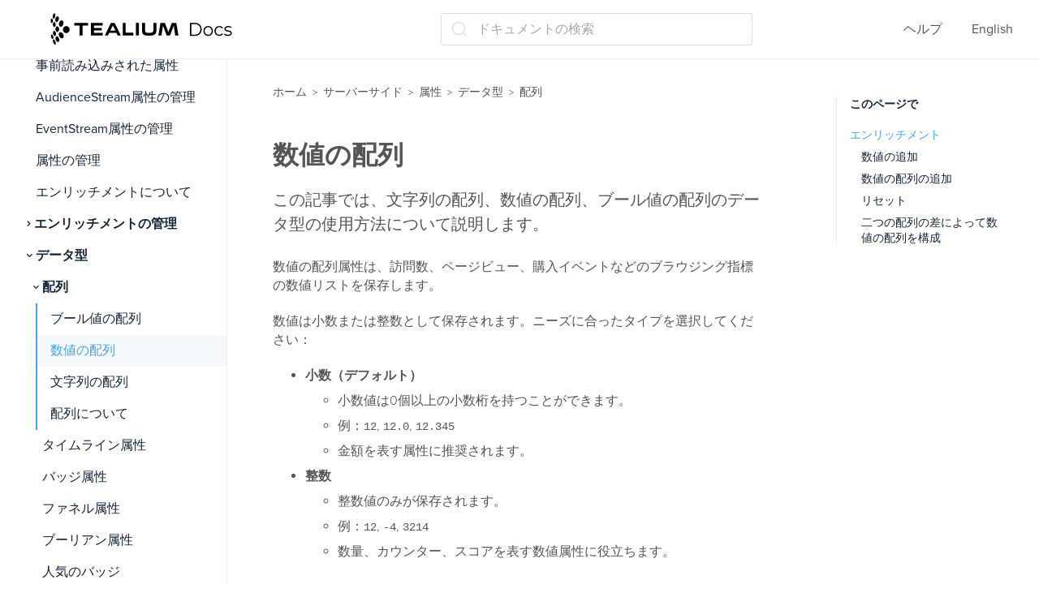

--- FILE ---
content_type: text/html; charset=utf-8
request_url: https://docs.tealium.com/ja/server-side/attributes/data-types/arrays/array-of-numbers/
body_size: 21020
content:
<!DOCTYPE html>
<html class="no-js" lang="ja">
  <head>
    <meta charset="utf-8">
    <link rel="stylesheet" href="https://use.typekit.net/ilp4lxb.css">
    <link rel="preconnect" href="https://fonts.googleapis.com">
    <link rel="preconnect" href="https://fonts.gstatic.com" crossorigin>
    <link href="https://fonts.googleapis.com/css2?family=Montserrat:ital,wght@0,100..900;1,100..900&display=swap" rel="stylesheet">
    <meta http-equiv="X-UA-Compatible" content="IE=edge,chrome=1">
    <meta property="og:title" content="数値の配列" />
<meta property="og:type" content="article" />
<meta property="og:url" content="https://docs.tealium.com/ja/server-side/attributes/data-types/arrays/array-of-numbers/" />
<meta property="og:image" content="https://docs.tealium.com/images/icons/tealium_logo_icon.png" />
<meta property="og:description" content="この記事では、文字列の配列、数値の配列、ブール値の配列のデータ型の使用方法について説明します。" />
<meta property="og:site_name" content="Tealiumドキュメント" />
    <title>数値の配列 | 配列について | Tealiumドキュメント</title>
    <meta name="HandheldFriendly" content="True">
    <meta name="MobileOptimized" content="320">
    <meta name="viewport" content="width=device-width,minimum-scale=1">
    <meta name="generator" content="Hugo 0.111.3">
    
    <meta name="robots" content="index, follow">
    
    
    <link rel="alternate" hreflang="en" href="https://docs.tealium.com/server-side/attributes/data-types/arrays/array-of-numbers/">
    <link href='/dist/css/app.css' rel='stylesheet' type="text/css" />
    <script>
      history.scrollRestoration = "manual";
      if (location.hash) {
        window.scrollTo(0, 0);
        setTimeout(function() {
          window.scrollTo(0, 0);
        }, 10);
      }
    </script>
  </head>
  <body class="overflow-hidden sidebar ma0 sans-serif text-color-primary  hg-page">
    <script>
    var utag_data = {
        site_section  : "server-side",
        reading_time  : "1",
        site_language : "ja",
        tealium_event : "page_view"
    }
    </script>

    <script>
     (function(a,b,c,d){
        a="//tags.tiqcdn.com/utag/tealium/docs/prod/utag.js";
        b=document;c='script';d=b.createElement(c);d.src=a;d.type='text/java'+c;d.async=true;
        a=b.getElementsByTagName(c)[0];a.parentNode.insertBefore(d,a);
      })();
    </script>
<nav class="w-100 sticky-t bg-primary-color-light bb b--light-gray dn-p" role="navigation">
  <div class="flex flex-wrap items-center justify-start mw9">
    <div class="ma0 pl15 dn-ns dib">
      <button class="js-toggle f6 pa0 db bg-white bn" style="height: 20px;width: 20px;" data-target=".mobilenav"><svg xmlns="http://www.w3.org/2000/svg" width="100%" height="100%" viewBox="0 0 640 640"><path d="M96 160C96 142.3 110.3 128 128 128L512 128C529.7 128 544 142.3 544 160C544 177.7 529.7 192 512 192L128 192C110.3 192 96 177.7 96 160zM96 320C96 302.3 110.3 288 128 288L512 288C529.7 288 544 302.3 544 320C544 337.7 529.7 352 512 352L128 352C110.3 352 96 337.7 96 320zM544 480C544 497.7 529.7 512 512 512L128 512C110.3 512 96 497.7 96 480C96 462.3 110.3 448 128 448L512 448C529.7 448 544 462.3 544 480z" fill="#051838" /></svg>
</button>
    </div> 
    <div class="lh-solid ml0-ns mr0 mr4-l mv3 pl15 dib db-ns relative" style="height: 40px;">
      <a href="/ja/"><svg width="100%" height="100%" viewBox="0 0 184 33" fill="none" xmlns="http://www.w3.org/2000/svg">
<path d="M19.21 16.8411C19.1659 14.859 17.6239 13.2733 15.7516 13.2966C13.8571 13.3433 12.3592 14.9756 12.4033 16.9577C12.4473 18.9398 13.9893 20.5255 15.8617 20.5022C17.7341 20.4789 19.232 18.8232 19.21 16.8411Z" fill="black"/>
<path d="M8.96654 19.8022C10.0239 19.1026 11.6319 19.8255 12.5571 21.4112C13.4823 22.9969 13.3722 24.8391 12.3148 25.5387C11.2575 26.2382 9.64941 25.5153 8.72424 23.9296C7.79906 22.3206 7.93123 20.4784 8.96654 19.8022Z" fill="black"/>
<path d="M5.70632 23.8369C6.60947 23.4405 7.82101 24.3733 8.41577 25.889C9.01053 27.428 8.76822 28.9904 7.86507 29.3868C6.96192 29.7833 5.75038 28.8738 5.15562 27.3348C4.56086 25.7957 4.8252 24.2333 5.70632 23.8369Z" fill="black"/>
<path d="M2.75444 26.9383C3.37123 26.6818 4.2964 27.6612 4.82508 29.1302C5.33172 30.5993 5.24361 31.9752 4.62682 32.2084C4.01004 32.4649 3.06283 31.4855 2.55619 30.0164C2.02752 28.5473 2.11563 27.1715 2.75444 26.9383Z" fill="black"/>
<path d="M11.5428 7.51301C12.7323 7.88612 13.305 9.63504 12.8204 11.4073C12.3358 13.2028 10.948 14.3455 9.75853 13.9724C8.56902 13.5993 7.99629 11.8503 8.4809 10.0548C8.96552 8.28254 10.3533 7.13991 11.5428 7.51301Z" fill="black"/>
<path d="M7.20295 3.40914C8.15016 3.68897 8.56869 5.20471 8.15016 6.7904C7.73162 8.39941 6.65225 9.47208 5.70504 9.19226C4.75784 8.91243 4.33931 7.42001 4.75784 5.78768C5.17637 4.20199 6.27777 3.12932 7.20295 3.40914Z" fill="black"/>
<path d="M3.92133 0.261051C4.58217 0.400965 4.86853 1.75347 4.56014 3.29252C4.25175 4.80826 3.48077 5.92757 2.81992 5.78765C2.18111 5.64774 1.87272 4.29524 2.18111 2.75618C2.51153 1.21713 3.28251 0.121137 3.92133 0.261051Z" fill="black"/>
<path d="M6.72493 19.2185C7.75881 19.1982 8.57477 17.9187 8.54743 16.3607C8.52009 14.8027 7.6598 13.5561 6.62592 13.5765C5.59203 13.5968 4.77607 14.8763 4.80341 16.4343C4.83075 17.9923 5.69105 19.2389 6.72493 19.2185Z" fill="black"/>
<path d="M2.35735 21.0617C2.11505 19.6392 2.57764 18.3567 3.39267 18.1934C4.20771 18.0535 5.04478 19.0795 5.28708 20.5253C5.52939 21.9478 5.0668 23.2303 4.25177 23.3936C3.43673 23.5335 2.57764 22.4841 2.35735 21.0617Z" fill="black"/>
<path d="M2.51225 23.8834C2.1598 22.6008 1.41085 21.7147 0.838118 21.9013C0.265389 22.0878 0.067137 23.2538 0.419586 24.5363C0.772034 25.8189 1.52099 26.705 2.09372 26.5184C2.68847 26.3552 2.8647 25.1659 2.51225 23.8834Z" fill="black"/>
<path d="M5.0462 11.7102C5.02417 10.3111 4.36333 9.16844 3.59235 9.19176C2.82137 9.21508 2.22661 10.3577 2.24864 11.7568C2.27067 13.156 2.90948 14.2753 3.68046 14.2753C4.47347 14.252 5.09026 13.1093 5.0462 11.7102Z" fill="black"/>
<path d="M2.26958 7.95631C2.24755 6.69708 1.71888 5.69436 1.10209 5.71768C0.485309 5.741 -0.0213358 6.76704 0.000692208 8.00294C0.0227203 9.26217 0.551393 10.2649 1.16818 10.2416C1.80699 10.2416 2.29161 9.21553 2.26958 7.95631Z" fill="black"/>
<path d="M37.9314 12.7364H32.4023V22.8102H29.3184V12.7364H23.8555V10.0547H37.9314V12.7364Z" fill="black"/>
<path d="M52.8005 22.8335H40.8613V10.0547H52.8005V12.7364H43.9453V15.1615H51.7652V17.7033H43.9453V20.2218H52.8005V22.8335Z" fill="black"/>
<path d="M71.2185 22.8336H67.9363L66.7468 20.2452H59.4115L58.1999 22.8336H55.0059L61.1737 10.0781H64.9846L71.2185 22.8336ZM65.6454 17.89L63.1122 12.7598L60.5349 17.89H65.6454Z" fill="black"/>
<path d="M84.0386 22.8335H73.1348V10.0547H76.2187V20.0119H84.0386V22.8335Z" fill="black"/>
<path d="M89.6542 22.8335H86.5703V10.0547H89.6542V22.8335Z" fill="black"/>
<path d="M107.429 17.4934C107.429 21.7142 105.557 23.0434 100.028 23.0434C94.4989 23.0434 92.8027 21.9007 92.8027 17.4934V10.0547H95.8206V17.2603C95.8206 19.9653 97.2965 20.2451 100.05 20.2451C102.627 20.2451 104.434 19.7787 104.434 17.2603V10.0547H107.451V17.4934H107.429Z" fill="black"/>
<path d="M129.812 22.8336H126.53L125.054 12.923L121.287 22.8336H117.785L114.106 12.923L112.586 22.8336H109.414L111.529 10.0781H116.089L119.503 19.429L123.138 10.0781H127.653L129.812 22.8336Z" fill="black"/>
<path d="M141.564 23.2372V10.0713H146.69C148.033 10.0713 149.208 10.3534 150.215 10.9177C151.234 11.4694 152.025 12.2405 152.589 13.2311C153.152 14.2217 153.434 15.3627 153.434 16.6543C153.434 17.9458 153.152 19.0868 152.589 20.0774C152.025 21.068 151.234 21.8454 150.215 22.4097C149.208 22.9614 148.033 23.2372 146.69 23.2372H141.564ZM142.895 22.0335H146.618C147.733 22.0335 148.698 21.8078 149.514 21.3564C150.341 20.8925 150.982 20.2592 151.438 19.4567C151.894 18.6417 152.121 17.7075 152.121 16.6543C152.121 15.5885 151.894 14.6543 151.438 13.8518C150.982 13.0493 150.341 12.4224 149.514 11.9709C148.698 11.507 147.733 11.275 146.618 11.275H142.895V22.0335Z" fill="black"/>
<path d="M160.002 23.3313C159.09 23.3313 158.269 23.1181 157.538 22.6918C156.818 22.2529 156.249 21.6573 155.829 20.905C155.41 20.1401 155.2 19.2686 155.2 18.2906C155.2 17.3 155.41 16.4286 155.829 15.6762C156.249 14.9239 156.818 14.3346 157.538 13.9082C158.257 13.4819 159.078 13.2687 160.002 13.2687C160.937 13.2687 161.764 13.4819 162.484 13.9082C163.215 14.3346 163.784 14.9239 164.192 15.6762C164.612 16.4286 164.822 17.3 164.822 18.2906C164.822 19.2686 164.612 20.1401 164.192 20.905C163.784 21.6573 163.215 22.2529 162.484 22.6918C161.752 23.1181 160.925 23.3313 160.002 23.3313ZM160.002 22.1464C160.685 22.1464 161.291 21.9896 161.818 21.6761C162.346 21.3501 162.759 20.8987 163.059 20.3219C163.371 19.7326 163.527 19.0555 163.527 18.2906C163.527 17.5132 163.371 16.8361 163.059 16.2593C162.759 15.6825 162.346 15.2374 161.818 14.9239C161.291 14.5979 160.691 14.4349 160.02 14.4349C159.348 14.4349 158.749 14.5979 158.221 14.9239C157.694 15.2374 157.274 15.6825 156.962 16.2593C156.651 16.8361 156.495 17.5132 156.495 18.2906C156.495 19.0555 156.651 19.7326 156.962 20.3219C157.274 20.8987 157.694 21.3501 158.221 21.6761C158.749 21.9896 159.342 22.1464 160.002 22.1464Z" fill="black"/>
<path d="M171.349 23.3313C170.414 23.3313 169.575 23.1181 168.831 22.6918C168.1 22.2529 167.524 21.6573 167.105 20.905C166.685 20.1401 166.475 19.2686 166.475 18.2906C166.475 17.3 166.685 16.4286 167.105 15.6762C167.524 14.9239 168.1 14.3346 168.831 13.9082C169.575 13.4819 170.414 13.2687 171.349 13.2687C172.152 13.2687 172.878 13.4317 173.525 13.7578C174.173 14.0838 174.682 14.5728 175.054 15.2248L174.101 15.9019C173.777 15.4004 173.375 15.0305 172.896 14.7922C172.416 14.554 171.895 14.4349 171.331 14.4349C170.66 14.4349 170.054 14.5979 169.515 14.9239C168.975 15.2374 168.549 15.6825 168.238 16.2593C167.926 16.8361 167.77 17.5132 167.77 18.2906C167.77 19.068 167.926 19.7451 168.238 20.3219C168.549 20.8987 168.975 21.3501 169.515 21.6761C170.054 21.9896 170.66 22.1464 171.331 22.1464C171.895 22.1464 172.416 22.0272 172.896 21.789C173.375 21.5507 173.777 21.1871 174.101 20.6981L175.054 21.3752C174.682 22.0147 174.173 22.5037 173.525 22.8423C172.878 23.1683 172.152 23.3313 171.349 23.3313Z" fill="black"/>
<path d="M180.098 23.3313C179.319 23.3313 178.581 23.2184 177.886 22.9927C177.191 22.7545 176.645 22.4598 176.249 22.1087L176.825 21.0555C177.209 21.3564 177.7 21.6197 178.3 21.8454C178.899 22.0586 179.529 22.1652 180.188 22.1652C181.087 22.1652 181.735 22.021 182.13 21.7326C182.526 21.4316 182.724 21.0366 182.724 20.5476C182.724 20.184 182.61 19.9019 182.382 19.7012C182.166 19.4881 181.879 19.3313 181.519 19.231C181.159 19.1182 180.758 19.0241 180.314 18.9489C179.87 18.8737 179.427 18.7859 178.983 18.6856C178.551 18.5853 178.156 18.4411 177.796 18.253C177.436 18.0524 177.143 17.7828 176.915 17.4442C176.699 17.1057 176.591 16.6543 176.591 16.09C176.591 15.5508 176.735 15.0681 177.023 14.6418C177.311 14.2154 177.73 13.8831 178.282 13.6449C178.845 13.3941 179.529 13.2687 180.332 13.2687C180.943 13.2687 181.555 13.3565 182.166 13.5321C182.778 13.6951 183.281 13.9145 183.677 14.1904L183.12 15.2624C182.7 14.9615 182.25 14.7483 181.771 14.6229C181.291 14.485 180.811 14.4161 180.332 14.4161C179.481 14.4161 178.851 14.5728 178.444 14.8863C178.048 15.1872 177.85 15.5759 177.85 16.0524C177.85 16.4286 177.958 16.7232 178.174 16.9364C178.402 17.1496 178.695 17.3188 179.055 17.4442C179.427 17.5571 179.828 17.6511 180.26 17.7264C180.704 17.8016 181.141 17.8956 181.573 18.0085C182.016 18.1088 182.418 18.253 182.778 18.4411C183.149 18.6166 183.443 18.8737 183.659 19.2122C183.887 19.5382 184.001 19.9708 184.001 20.51C184.001 21.0868 183.845 21.5884 183.533 22.0147C183.233 22.4285 182.79 22.7545 182.202 22.9927C181.627 23.2184 180.925 23.3313 180.098 23.3313Z" fill="black"/>
</svg>
</a>
    </div>
    
    <div class="dib center"><div id="docsearch">
</div>
</div><ul class="list ma0 pa0 dn dib-ns">
      <li class="f5 dib mr4">
         <a href="/ja/help/" class="dim link mid-gray">ヘルプ</a>
      </li>
        
      <li class="f5 dib mr4">
      
        
          <a href="/server-side/attributes/data-types/arrays/array-of-numbers/" class="dim link mid-gray">English</a>
        
      
        
      
      </li>
      
    </ul>
  </div>
</nav>

<nav class="w-100 relative bg-primary-color-light mobilenav overflow-auto dn dn-p" style="z-index:2000;height:100vh;width:100vw;">
  <div class="flex justify-between mv3 pl15">
    <button class="js-toggle f6 pa0 bg-white bn" style="height: 24px;" data-target=".mobilenav"><svg xmlns="http://www.w3.org/2000/svg" width="100%" height="100%" viewBox="0 0 640 640"><path d="M183.1 137.4C170.6 124.9 150.3 124.9 137.8 137.4C125.3 149.9 125.3 170.2 137.8 182.7L275.2 320L137.9 457.4C125.4 469.9 125.4 490.2 137.9 502.7C150.4 515.2 170.7 515.2 183.2 502.7L320.5 365.3L457.9 502.6C470.4 515.1 490.7 515.1 503.2 502.6C515.7 490.1 515.7 469.8 503.2 457.3L365.8 320L503.1 182.6C515.6 170.1 515.6 149.8 503.1 137.3C490.6 124.8 470.3 124.8 457.8 137.3L320.5 274.7L183.1 137.4z" fill="#051838" /></svg>
</button>
    <ul class="list ma0 pa0">
      <li class="f5 dib mr4">
         <a href="/ja/help/" class="dim link mid-gray">ヘルプ</a>
      </li>
        
      <li class="f5 dib mr4">
      
        
          <a href="/server-side/attributes/data-types/arrays/array-of-numbers/" class="dim link mid-gray">English</a>
        
      
        
      
      </li>
      
    </ul>
  </div>
  
  <div class="bg-white sectionmenu vh-100" style="overflow-y:scroll;">
      <ul class="list dib ph0 ma0 scrolling-touch tc"><li class="tl dib ma0 w-100">
        <span class="f4 fw5 db ma0 w-100 pv2 ph4 text-color-primary">サーバーサイド CDH</span>
      </li>
      <li  class="tl dib ma0 w-100">
      <a href="/ja/server-side/getting-started/" class="f4 fw3 link overflow db ma0 w-100 pv2 ph4  text-color-primary hover-primary-color"><span>はじめに</span></a>
      </li>
      
      <li  class="tl dib ma0 w-100">
      <a href="/ja/server-side/profiles/" class="f4 fw3 link overflow db ma0 w-100 pv2 ph4  text-color-primary hover-primary-color"><span>プロファイル</span></a>
      </li>
      
      <li  class="tl dib ma0 w-100">
      <a href="/ja/server-side/data-sources/" class="f4 fw3 link overflow db ma0 w-100 pv2 ph4  text-color-primary hover-primary-color"><span>データソース</span></a>
      </li>
      
      <li  class="tl dib ma0 w-100">
      <a href="/ja/server-side/cloudstream/" class="f4 fw3 link overflow db ma0 w-100 pv2 ph4  text-color-primary hover-primary-color"><span>クラウドストリーム</span></a>
      </li>
      
      <li  class="tl dib ma0 w-100">
      <a href="/ja/server-side/event-specifications/" class="f4 fw3 link overflow db ma0 w-100 pv2 ph4  text-color-primary hover-primary-color"><span>イベント仕様</span></a>
      </li>
      
      <li  class="tl dib ma0 w-100">
      <a href="/ja/server-side/data-connect/" class="f4 fw3 link overflow db ma0 w-100 pv2 ph4  text-color-primary hover-primary-color"><span>データコネクト</span></a>
      </li>
      
      <li  class="tl dib ma0 w-100">
      <a href="/ja/server-side/live-events-feeds/" class="f4 fw3 link overflow db ma0 w-100 pv2 ph4  text-color-primary hover-primary-color"><span>ライブイベントとフィード</span></a>
      </li>
      
      <li  class="tl dib ma0 w-100">
      <a href="/ja/server-side/attributes/" class="f4 fw3 link overflow db ma0 w-100 pv2 ph4  bg-secondary primary-color"><span>属性</span></a>
      </li>
      
      <li  class="tl dib ma0 w-100">
      <a href="/ja/server-side/moments-api/" class="f4 fw3 link overflow db ma0 w-100 pv2 ph4  text-color-primary hover-primary-color"><span>モーメンツ API</span></a>
      </li>
      
      <li  class="tl dib ma0 w-100">
      <a href="/ja/server-side/connectors/" class="f4 fw3 link overflow db ma0 w-100 pv2 ph4  text-color-primary hover-primary-color"><span>コネクター</span></a>
      </li>
      
      <li  class="tl dib ma0 w-100">
      <a href="/ja/server-side/audiences/" class="f4 fw3 link overflow db ma0 w-100 pv2 ph4  text-color-primary hover-primary-color"><span>オーディエンス</span></a>
      </li>
      
      <li  class="tl dib ma0 w-100">
      <a href="/ja/server-side/visitor-stitching/" class="f4 fw3 link overflow db ma0 w-100 pv2 ph4  text-color-primary hover-primary-color"><span>ビジターのスティッチング</span></a>
      </li>
      
      <li  class="tl dib ma0 w-100">
      <a href="/ja/server-side/functions/" class="f4 fw3 link overflow db ma0 w-100 pv2 ph4  text-color-primary hover-primary-color"><span>関数</span></a>
      </li>
      
      <li  class="tl dib ma0 w-100">
      <a href="/ja/server-side/data-storage/" class="f4 fw3 link overflow db ma0 w-100 pv2 ph4  text-color-primary hover-primary-color"><span>データストレージ</span></a>
      </li>
      
      <li  class="tl dib ma0 w-100">
      <a href="/ja/server-side/trace/" class="f4 fw3 link overflow db ma0 w-100 pv2 ph4  text-color-primary hover-primary-color"><span>トレース</span></a>
      </li>
      
      <li  class="tl dib ma0 w-100">
      <a href="/ja/server-side/insights/" class="f4 fw3 link overflow db ma0 w-100 pv2 ph4  text-color-primary hover-primary-color"><span>Tealium Insights</span></a>
      </li>
      
      <li  class="tl dib ma0 w-100">
      <a href="/ja/server-side/save-publish/" class="f4 fw3 link overflow db ma0 w-100 pv2 ph4  text-color-primary hover-primary-color"><span>保存して公開</span></a>
      </li>
      
      <li  class="tl dib ma0 w-100">
      <a href="/ja/server-side/labels/" class="f4 fw3 link overflow db ma0 w-100 pv2 ph4  text-color-primary hover-primary-color"><span>ラベル</span></a>
      </li>
      
      <li  class="tl dib ma0 w-100">
      <a href="/ja/server-side/administration/" class="f4 fw3 link overflow db ma0 w-100 pv2 ph4  text-color-primary hover-primary-color"><span>管理</span></a>
      </li>
      
      <li  class="tl dib ma0 w-100">
      <a href="/ja/server-side/tealium-tools/" class="f4 fw3 link overflow db ma0 w-100 pv2 ph4  text-color-primary hover-primary-color"><span>Tealiumツール</span></a>
      </li>
      
      <li  class="tl dib ma0 w-100">
      <a href="/ja/server-side/frequently-asked-questions/" class="f4 fw3 link overflow db ma0 w-100 pv2 ph4  text-color-primary hover-primary-color"><span>よくある質問</span></a>
      </li>
      
      <li  class="tl dib ma0 w-100">
      <a href="/ja/server-side/release-notes/" class="f4 fw3 link overflow db ma0 w-100 pv2 ph4  text-color-primary hover-primary-color"><span>リリースノート</span></a>
      </li>
      
      
  


</ul>

  </div>
</nav>
    
    <main role="main" class="content-with-sidebar pb0-ns">
      

<div class="w-100 pr4-ns">
<div class="flex">

    
      <div id="menu" class="order-0 w-auto max-vh-100 overflow-hidden overflow-y-auto dn sticky-l pt3 pl125" style="width:280px;">
<nav class="side-nav f6 pb6" role="navigation">
  <ul class="list pa0 mt0 mb1">
  
    <li class="w-100 fw4 f5 text-color-primary pv1 pl2"><a href="/ja/" class="w-100 link text-color-primary hover-primary-color pv2 pl0 pr2"><img src="/images/icons/icon-arrow-left.svg" height="10" width="16" class="di v-mid pr1"/>家</a></li>
  
  </ul>
  <ul class="list pa0" data-nav-section="server-side">
    <li data-level="1" class="relative w-100 fw8 f4 mv2 text-color-primary pv1 ind2">
        
        <a href="/ja/server-side/" class="dib w-100 link text-color-primary hover-primary-color mb2"><span class="pb2">サーバーサイド CDH</span></a>
        
        <ul data-level="1" class="server-side desktopmenu animated fadeIn list pl0 mt2">
    <li class="relative w-100 fw8 f5 ">
        <a href="javascript:void(0)" class="js-toggle dib w-100 link text-color-primary hover-primary-color pv2 ind2 pr2  primary-color" data-target=".ss-gs">はじめに</a>
        <ul class="pl2  ss-gs desktopmenu animated fadeIn list  dn">
    <li data-level="3" class="relative w-100 hover-accent-color-light fw4 f5  ind2">
        <a href="/ja/server-side/getting-started/intro-cdh/" class="db link pr2 pv2  text-color-primary hover-primary-color " data-target=".server-side-introduction-to-customer-data-hub">カスタマーデータハブへの導入</a></li>
    <li data-level="3" class="relative w-100 hover-accent-color-light fw4 f5  ind2">
        <a href="/ja/server-side/getting-started/tealium-collect/" class="db link pr2 pv2  text-color-primary hover-primary-color " data-target=".server-side-installing-tealium">Tealium Collectのインストール</a></li>
    <li data-level="3" class="relative w-100 hover-accent-color-light fw4 f5  ind2">
        <a href="/ja/server-side/getting-started/order-of-operations/" class="db link pr2 pv2  text-color-primary hover-primary-color " data-target=".server-side-audiencestream-order-of-operations">操作の順序</a></li>
    <li data-level="3" class="relative w-100 hover-accent-color-light fw4 f5  ind2">
        <a href="/ja/server-side/getting-started/data-supply-chain-dashboard/" class="db link pr2 pv2  text-color-primary hover-primary-color " data-target=".server-side-data-supply-chain-dashboard">データサプライチェーンダッシュボード</a></li>
    <li class="relative w-100 fw8 f5 ">
        <a href="javascript:void(0)" class="js-toggle dib w-100 link text-color-primary hover-primary-color pv2 ind2 pr2  primary-color" data-target=".ss-gs-es">イベントストリームAPIハブ</a>
        <ul class="pl2  ss-gs-es desktopmenu animated fadeIn list  dn">
    <li data-level="4" class="relative w-100 hover-accent-color-light fw4 f5  ind2">
        <a href="/ja/server-side/getting-started/eventstream-api-hub/introduction/" class="db link pr2 pv2  text-color-primary hover-primary-color " data-target=".server-side-introduction-to-eventstream">EventStreamへの導入</a></li>
    <li data-level="4" class="relative w-100 hover-accent-color-light fw4 f5  ind2">
        <a href="/ja/server-side/getting-started/eventstream-api-hub/tutorial/" class="db link pr2 pv2  text-color-primary hover-primary-color " data-target=".eventstream-api-hub-introduction">EventStreamチュートリアルを開始する</a></li>
    <li data-level="4" class="relative w-100 hover-accent-color-light fw4 f5  ind2">
        <a href="/ja/server-side/getting-started/eventstream-api-hub/data-sources/" class="db link pr2 pv2  text-color-primary hover-primary-color " data-target=".eventstream-api-hub-data-sources">データソース</a></li>
    <li data-level="4" class="relative w-100 hover-accent-color-light fw4 f5  ind2">
        <a href="/ja/server-side/getting-started/eventstream-api-hub/add-data-source/" class="db link pr2 pv2  text-color-primary hover-primary-color " data-target=".eventstream-api-hub-data-sources-add-a-data-source">データソースを追加する</a></li>
    <li data-level="4" class="relative w-100 hover-accent-color-light fw4 f5  ind2">
        <a href="/ja/server-side/getting-started/eventstream-api-hub/install-test/" class="db link pr2 pv2  text-color-primary hover-primary-color " data-target=".eventstream-api-hub-data-sources-install-and-test">インストールとテスト</a></li>
    <li data-level="4" class="relative w-100 hover-accent-color-light fw4 f5  ind2">
        <a href="/ja/server-side/getting-started/eventstream-api-hub/live-events/" class="db link pr2 pv2  text-color-primary hover-primary-color " data-target=".eventstream-api-hub-live-events">ライブイベント</a></li>
    <li data-level="4" class="relative w-100 hover-accent-color-light fw4 f5  ind2">
        <a href="/ja/server-side/getting-started/eventstream-api-hub/event-spec/" class="db link pr2 pv2  text-color-primary hover-primary-color " data-target=".eventstream-api-hub-event-specifications">イベント仕様</a></li>
    <li data-level="4" class="relative w-100 hover-accent-color-light fw4 f5  ind2">
        <a href="/ja/server-side/getting-started/eventstream-api-hub/add-spec/" class="db link pr2 pv2  text-color-primary hover-primary-color " data-target=".eventstream-api-hub-event-specifications-add-a-spec">仕様を追加する</a></li>
    <li data-level="4" class="relative w-100 hover-accent-color-light fw4 f5  ind2">
        <a href="/ja/server-side/getting-started/eventstream-api-hub/data-quality/" class="db link pr2 pv2  text-color-primary hover-primary-color " data-target=".eventstream-api-hub-event-specifications-data-quality">イベントデータ品質</a></li>
    <li data-level="4" class="relative w-100 hover-accent-color-light fw4 f5  ind2">
        <a href="/ja/server-side/getting-started/eventstream-api-hub/event-feeds/" class="db link pr2 pv2  text-color-primary hover-primary-color " data-target=".eventstream-api-hub-event-feeds">イベントフィード</a></li>
    <li data-level="4" class="relative w-100 hover-accent-color-light fw4 f5  ind2">
        <a href="/ja/server-side/getting-started/eventstream-api-hub/add-feed/" class="db link pr2 pv2  text-color-primary hover-primary-color " data-target=".eventstream-api-hub-event-feeds-add-a-feed">フィードを追加する</a></li>
    <li data-level="4" class="relative w-100 hover-accent-color-light fw4 f5  ind2">
        <a href="/ja/server-side/getting-started/eventstream-api-hub/connectors/" class="db link pr2 pv2  text-color-primary hover-primary-color " data-target=".eventstream-api-hub-connectors">コネクタ</a></li>
    <li data-level="4" class="relative w-100 hover-accent-color-light fw4 f5  ind2">
        <a href="/ja/server-side/getting-started/eventstream-api-hub/add-connector/" class="db link pr2 pv2  text-color-primary hover-primary-color " data-target=".eventstream-api-hub-connectors-add-a-connector">コネクタを追加する</a></li>
    <li data-level="4" class="relative w-100 hover-accent-color-light fw4 f5  ind2">
        <a href="/ja/server-side/getting-started/eventstream-api-hub/trace/" class="db link pr2 pv2  text-color-primary hover-primary-color " data-target=".eventstream-api-hub-trace">トレース</a></li>
    <li data-level="4" class="relative w-100 hover-accent-color-light fw4 f5  ind2">
        <a href="/ja/server-side/getting-started/eventstream-api-hub/test-trace/" class="db link pr2 pv2  text-color-primary hover-primary-color " data-target=".eventstream-trace-test-with-trace">トレースでテスト</a></li>
    <li data-level="4" class="relative w-100 hover-accent-color-light fw4 f5  ind2">
        <a href="/ja/server-side/getting-started/eventstream-api-hub/save-publish/" class="db link pr2 pv2  text-color-primary hover-primary-color " data-target=".eventstream-api-hub-save-and-publish">保存と公開</a></li>
    <li data-level="4" class="relative w-100 hover-accent-color-light fw4 f5  ind2">
        <a href="/ja/server-side/getting-started/eventstream-api-hub/next-steps/" class="db link pr2 pv2  text-color-primary hover-primary-color " data-target=".eventstream-api-hub-next-steps">次のステップ</a></li></ul>
      </li>
    <li class="relative w-100 fw8 f5 ">
        <a href="javascript:void(0)" class="js-toggle dib w-100 link text-color-primary hover-primary-color pv2 ind2 pr2  primary-color" data-target=".ss-gs-as">AudienceStream CDP</a>
        <ul class="pl2  ss-gs-as desktopmenu animated fadeIn list  dn">
    <li data-level="4" class="relative w-100 hover-accent-color-light fw4 f5  ind2">
        <a href="/ja/server-side/getting-started/audiencestream-cdp/introduction/" class="db link pr2 pv2  text-color-primary hover-primary-color " data-target=".server-side-introduction-to-audiencestream">AudienceStreamへの導入</a></li>
    <li data-level="4" class="relative w-100 hover-accent-color-light fw4 f5  ind2">
        <a href="/ja/server-side/getting-started/audiencestream-cdp/tutorial/" class="db link pr2 pv2  text-color-primary hover-primary-color " data-target=".ss-gs-as-introduction">AudienceStreamチュートリアルを開始する</a></li>
    <li data-level="4" class="relative w-100 hover-accent-color-light fw4 f5  ind2">
        <a href="/ja/server-side/getting-started/audiencestream-cdp/attributes/" class="db link pr2 pv2  text-color-primary hover-primary-color " data-target=".audiencestream-attributes">属性</a></li>
    <li data-level="4" class="relative w-100 hover-accent-color-light fw4 f5  ind2">
        <a href="/ja/server-side/getting-started/audiencestream-cdp/enrichments/" class="db link pr2 pv2  text-color-primary hover-primary-color " data-target=".audiencestream-attributes-enrichments">属性エンリッチメント</a></li>
    <li data-level="4" class="relative w-100 hover-accent-color-light fw4 f5  ind2">
        <a href="/ja/server-side/getting-started/audiencestream-cdp/offline-data/" class="db link pr2 pv2  text-color-primary hover-primary-color " data-target=".audiencestream-attributes-offline-data-omnichannel">属性オフラインデータ（オムニチャネル）</a></li>
    <li data-level="4" class="relative w-100 hover-accent-color-light fw4 f5  ind2">
        <a href="/ja/server-side/getting-started/audiencestream-cdp/badges/" class="db link pr2 pv2  text-color-primary hover-primary-color " data-target=".audiencestream-attributes-badges">属性バッジ</a></li>
    <li data-level="4" class="relative w-100 hover-accent-color-light fw4 f5  ind2">
        <a href="/ja/server-side/getting-started/audiencestream-cdp/preloaded/" class="db link pr2 pv2  text-color-primary hover-primary-color " data-target=".audiencestream-preloaded-attributes">プリロードされた属性</a></li>
    <li data-level="4" class="relative w-100 hover-accent-color-light fw4 f5  ind2">
        <a href="/ja/server-side/getting-started/audiencestream-cdp/visitor-stitching/" class="db link pr2 pv2  text-color-primary hover-primary-color " data-target=".audiencestream-visitor-stitching">ビジターステッチング</a></li>
    <li data-level="4" class="relative w-100 hover-accent-color-light fw4 f5  ind2">
        <a href="/ja/server-side/getting-started/audiencestream-cdp/visitor-stitching-visitor-id/" class="db link pr2 pv2  text-color-primary hover-primary-color " data-target=".audiencestream-visitor-stitching-visitor-id">訪問IDのスティッチング</a></li>
    <li data-level="4" class="relative w-100 hover-accent-color-light fw4 f5  ind2">
        <a href="/ja/server-side/getting-started/audiencestream-cdp/visitor-id-part-1/" class="db link pr2 pv2  text-color-primary hover-primary-color " data-target=".audiencestream-visitor-id-part-1">訪問ID パート1</a></li>
    <li data-level="4" class="relative w-100 hover-accent-color-light fw4 f5  ind2">
        <a href="/ja/server-side/getting-started/audiencestream-cdp/visitor-id-discovery/" class="db link pr2 pv2  text-color-primary hover-primary-color " data-target=".audiencestream-visitor-id-discovery">ビジターIDの発見</a></li>
    <li data-level="4" class="relative w-100 hover-accent-color-light fw4 f5  ind2">
        <a href="/ja/server-side/getting-started/audiencestream-cdp/visitor-id-part-2/" class="db link pr2 pv2  text-color-primary hover-primary-color " data-target=".audiencestream-visitor-id-part-2">ビジターID パート2</a></li>
    <li data-level="4" class="relative w-100 hover-accent-color-light fw4 f5  ind2">
        <a href="/ja/server-side/getting-started/audiencestream-cdp/audiences/" class="db link pr2 pv2  text-color-primary hover-primary-color " data-target=".audiencestream-audiences">オーディエンス</a></li>
    <li data-level="4" class="relative w-100 hover-accent-color-light fw4 f5  ind2">
        <a href="/ja/server-side/getting-started/audiencestream-cdp/connectors/" class="db link pr2 pv2  text-color-primary hover-primary-color " data-target=".audiencestream-connectors">コネクタ</a></li>
    <li data-level="4" class="relative w-100 hover-accent-color-light fw4 f5  ind2">
        <a href="/ja/server-side/getting-started/audiencestream-cdp/add-connector/" class="db link pr2 pv2  text-color-primary hover-primary-color " data-target=".audiencestream-connectors-add-a-connector">コネクター: コネクターの追加</a></li>
    <li data-level="4" class="relative w-100 hover-accent-color-light fw4 f5  ind2">
        <a href="/ja/server-side/getting-started/audiencestream-cdp/trace/" class="db link pr2 pv2  text-color-primary hover-primary-color " data-target=".audiencestream-trace">トレース</a></li>
    <li data-level="4" class="relative w-100 hover-accent-color-light fw4 f5  ind2">
        <a href="/ja/server-side/getting-started/audiencestream-cdp/test-trace/" class="db link pr2 pv2  text-color-primary hover-primary-color " data-target=".audiencestream-trace-test-with-trace">トレースでテスト</a></li>
    <li data-level="4" class="relative w-100 hover-accent-color-light fw4 f5  ind2">
        <a href="/ja/server-side/getting-started/audiencestream-cdp/save-publish/" class="db link pr2 pv2  text-color-primary hover-primary-color " data-target=".audiencestream-save-and-publish">保存と公開</a></li>
    <li data-level="4" class="relative w-100 hover-accent-color-light fw4 f5  ind2">
        <a href="/ja/server-side/getting-started/audiencestream-cdp/next-steps/" class="db link pr2 pv2  text-color-primary hover-primary-color " data-target=".audiencestream-next-steps">次のステップ</a></li>
    <li data-level="4" class="relative w-100 hover-accent-color-light fw4 f5  ind2">
        <a href="/ja/server-side/getting-started/audiencestream-cdp/install/" class="db link pr2 pv2  text-color-primary hover-primary-color " data-target=".audiencestream-install-options-for-web">ウェブ用のインストールオプション</a></li></ul>
      </li></ul>
      </li>
    <li class="relative w-100 fw8 f5 ">
        <a href="javascript:void(0)" class="js-toggle dib w-100 link text-color-primary hover-primary-color pv2 ind2 pr2  primary-color" data-target=".ss-profiles">プロファイル</a>
        <ul class="pl2  ss-profiles desktopmenu animated fadeIn list  dn">
    <li data-level="3" class="relative w-100 hover-accent-color-light fw4 f5  ind2">
        <a href="/ja/server-side/profiles/about/" class="db link pr2 pv2  text-color-primary hover-primary-color " data-target=".about-profiles">プロファイルについて</a></li>
    <li data-level="3" class="relative w-100 hover-accent-color-light fw4 f5  ind2">
        <a href="/ja/server-side/profiles/ss-profile-switcher/" class="db link pr2 pv2  text-color-primary hover-primary-color " data-target=".ss-profile-switcher">プロファイル切り替え機能</a></li></ul>
      </li>
    <li class="relative w-100 fw8 f5 ">
        <a href="javascript:void(0)" class="js-toggle dib w-100 link text-color-primary hover-primary-color pv2 ind2 pr2  primary-color" data-target=".data-sources">データソース</a>
        <ul class="pl2  data-sources desktopmenu animated fadeIn list  dn">
    <li data-level="3" class="relative w-100 hover-accent-color-light fw4 f5  ind2">
        <a href="/ja/server-side/data-sources/about-data-sources/" class="db link pr2 pv2  text-color-primary hover-primary-color " data-target=".server-side-about-data-sources">データソースについて</a></li>
    <li data-level="3" class="relative w-100 hover-accent-color-light fw4 f5  ind2">
        <a href="/ja/server-side/data-sources/create-data-source/" class="db link pr2 pv2  text-color-primary hover-primary-color " data-target=".">データソースを作成する</a></li>
    <li data-level="3" class="relative w-100 hover-accent-color-light fw4 f5  ind2">
        <a href="/ja/server-side/data-sources/connect-to-data-source/" class="db link pr2 pv2  text-color-primary hover-primary-color " data-target=".server-side-connect-cdh-data-source">データソースに接続する</a></li>
    <li data-level="3" class="relative w-100 hover-accent-color-light fw4 f5  ind2">
        <a href="/ja/server-side/data-sources/edit-data-source-settings/" class="db link pr2 pv2  text-color-primary hover-primary-color " data-target=".server-side-edit-data-sources-settings">データソース構成の編集</a></li>
    <li data-level="3" class="relative w-100 hover-accent-color-light fw4 f5  ind2">
        <a href="/ja/server-side/data-sources/data-sources-for-iq-tag-management/" class="db link pr2 pv2  text-color-primary hover-primary-color " data-target=".">iQタグ管理のデータソース</a></li>
    <li data-level="3" class="relative w-100 hover-accent-color-light fw4 f5  ind2">
        <a href="/ja/server-side/data-sources/vdata-endpoint/" class="db link pr2 pv2  text-color-primary hover-primary-color " data-target=".">ビジターデータエンリッチメント(/vdata)を使用したデータのインポート</a></li>
    <li data-level="3" class="relative w-100 hover-accent-color-light fw4 f5  ind2">
        <a href="/ja/server-side/data-sources/visitor-identification/" class="db link pr2 pv2  text-color-primary hover-primary-color " data-target=".visitor-identification-data-sources">Tealiumデータソースを使用した訪問の識別</a></li>
    <li class="relative w-100 fw8 f5 ">
        <a href="javascript:void(0)" class="js-toggle dib w-100 link text-color-primary hover-primary-color pv2 ind2 pr2  primary-color" data-target=".file-import">ファイルのインポート</a>
        <ul class="pl2  file-import desktopmenu animated fadeIn list  dn">
    <li data-level="4" class="relative w-100 hover-accent-color-light fw4 f5  ind2">
        <a href="/ja/server-side/data-sources/file-import/about/" class="db link pr2 pv2  text-color-primary hover-primary-color " data-target=".server-side-about-file-import">ファイルのインポートについて</a></li>
    <li data-level="4" class="relative w-100 hover-accent-color-light fw4 f5  ind2">
        <a href="/ja/server-side/data-sources/file-import/prepare-a-csv-file/" class="db link pr2 pv2  text-color-primary hover-primary-color " data-target=".server-side-about-prepare-csv-file-for-import">CSVファイルのインポート準備</a></li>
    <li data-level="4" class="relative w-100 hover-accent-color-light fw4 f5  ind2">
        <a href="/ja/server-side/data-sources/file-import/visitor-identification/" class="db link pr2 pv2  text-color-primary hover-primary-color " data-target=".server-side-about-file-import-visitor-identification">ファイルインポートデータソースを使用した訪問の識別</a></li>
    <li data-level="4" class="relative w-100 hover-accent-color-light fw4 f5  ind2">
        <a href="/ja/server-side/data-sources/file-import/encryption-and-compression/" class="db link pr2 pv2  text-color-primary hover-primary-color " data-target=".server-side-encryption-and-compression-file-import">暗号化と圧縮</a></li>
    <li data-level="4" class="relative w-100 hover-accent-color-light fw4 f5  ind2">
        <a href="/ja/server-side/data-sources/file-import/configuration/" class="db link pr2 pv2  text-color-primary hover-primary-color " data-target=".server-side-configure-file-import">ファイルインポート構成</a></li>
    <li class="relative w-100 fw8 f5 ">
        <a href="javascript:void(0)" class="js-toggle dib w-100 link text-color-primary hover-primary-color pv2 ind2 pr2  primary-color" data-target=".file-transfer-service">ファイルのアップロード</a>
        <ul class="pl2  file-transfer-service desktopmenu animated fadeIn list  dn">
    <li data-level="5" class="relative w-100 hover-accent-color-light fw4 f5  ind2">
        <a href="/ja/server-side/data-sources/file-import/file-transfer-service/upload-files/" class="db link pr2 pv2  text-color-primary hover-primary-color " data-target=".file-transfer-service-upload-files">サービスにファイルをアップロードする</a></li>
    <li data-level="5" class="relative w-100 hover-accent-color-light fw4 f5  ind2">
        <a href="/ja/server-side/data-sources/file-import/file-transfer-service/cyberduck/" class="db link pr2 pv2  text-color-primary hover-primary-color " data-target=".file-transfer-service-configure-cyberduck">Cyberduck</a></li>
    <li data-level="5" class="relative w-100 hover-accent-color-light fw4 f5  ind2">
        <a href="/ja/server-side/data-sources/file-import/file-transfer-service/aws-cli/" class="db link pr2 pv2  text-color-primary hover-primary-color " data-target=".file-transfer-service-amazon-command-line-interface">Amazon CLI</a></li>
    <li data-level="5" class="relative w-100 hover-accent-color-light fw4 f5  ind2">
        <a href="/ja/server-side/data-sources/file-import/file-transfer-service/aws-s3/" class="db link pr2 pv2  text-color-primary hover-primary-color " data-target=".aws-s3">AWS S3</a></li>
    <li data-level="5" class="relative w-100 hover-accent-color-light fw4 f5  ind2">
        <a href="/ja/server-side/data-sources/file-import/file-transfer-service/azure/" class="db link pr2 pv2  text-color-primary hover-primary-color " data-target=".azure">Azure</a></li>
    <li data-level="5" class="relative w-100 hover-accent-color-light fw4 f5  ind2">
        <a href="/ja/server-side/data-sources/file-import/file-transfer-service/ftp-sftp/" class="db link pr2 pv2  text-color-primary hover-primary-color " data-target=".ftp-sftp">FTP/SFTP</a></li>
    <li data-level="5" class="relative w-100 hover-accent-color-light fw4 f5  ind2">
        <a href="/ja/server-side/data-sources/file-import/file-transfer-service/tealium-s3/" class="db link pr2 pv2  text-color-primary hover-primary-color " data-target=".tealium-s3">Tealium S3</a></li>
    <li data-level="5" class="relative w-100 hover-accent-color-light fw4 f5  ind2">
        <a href="/ja/server-side/data-sources/file-import/file-transfer-service/s3-bucket/" class="db link pr2 pv2  text-color-primary hover-primary-color " data-target=".file-transfer-service-s3-bucket">S3バケット</a></li>
    <li data-level="5" class="relative w-100 hover-accent-color-light fw4 f5  ind2">
        <a href="/ja/server-side/data-sources/file-import/file-transfer-service/view-import-status/" class="db link pr2 pv2  text-color-primary hover-primary-color " data-target=".file-transfer-service-view-import-status">インポート状況の確認</a></li></ul>
      </li></ul>
      </li>
    <li class="relative w-100 fw8 f5 ">
        <a href="javascript:void(0)" class="js-toggle dib w-100 link text-color-primary hover-primary-color pv2 ind2 pr2  primary-color" data-target=".cloud-data">クラウドデータソース</a>
        <ul class="pl2  cloud-data desktopmenu animated fadeIn list  dn">
    <li data-level="4" class="relative w-100 hover-accent-color-light fw4 f5  ind2">
        <a href="/ja/server-side/data-sources/cloud-data/about/" class="db link pr2 pv2  text-color-primary hover-primary-color " data-target=".">概要</a></li>
    <li data-level="4" class="relative w-100 hover-accent-color-light fw4 f5  ind2">
        <a href="/ja/server-side/data-sources/cloud-data/manage/" class="db link pr2 pv2  text-color-primary hover-primary-color " data-target=".">管理</a></li>
    <li data-level="4" class="relative w-100 hover-accent-color-light fw4 f5  ind2">
        <a href="/ja/server-side/data-sources/cloud-data/error-logs/" class="db link pr2 pv2  text-color-primary hover-primary-color " data-target=".">エラーログ</a></li>
    <li data-level="4" class="relative w-100 hover-accent-color-light fw4 f5  ind2">
        <a href="/ja/server-side/data-sources/cloud-data/snowflake/" class="db link pr2 pv2  text-color-primary hover-primary-color " data-target=".">Snowflake</a></li></ul>
      </li>
    <li class="relative w-100 fw8 f5 ">
        <a href="javascript:void(0)" class="js-toggle dib w-100 link text-color-primary hover-primary-color pv2 ind2 pr2  primary-color" data-target=".webhooks">受信Webhooks</a>
        <ul class="pl2  webhooks desktopmenu animated fadeIn list  dn">
    <li data-level="4" class="relative w-100 hover-accent-color-light fw4 f5  ind2">
        <a href="/ja/server-side/data-sources/webhooks/affirm/" class="db link pr2 pv2  text-color-primary hover-primary-color " data-target=".server-side-affirm-incoming-webhook-setup-guide">Affirm</a></li>
    <li data-level="4" class="relative w-100 hover-accent-color-light fw4 f5  ind2">
        <a href="/ja/server-side/data-sources/webhooks/airship/" class="db link pr2 pv2  text-color-primary hover-primary-color " data-target=".server-side-airship-incoming-webhook-setup-guide">Airship</a></li>
    <li data-level="4" class="relative w-100 hover-accent-color-light fw4 f5  ind2">
        <a href="/ja/server-side/data-sources/webhooks/auth0/" class="db link pr2 pv2  text-color-primary hover-primary-color " data-target=".server-side-auth0-incoming-webhook-setup-guide">Auth0</a></li>
    <li data-level="4" class="relative w-100 hover-accent-color-light fw4 f5  ind2">
        <a href="/ja/server-side/data-sources/webhooks/braze-currents/" class="db link pr2 pv2  text-color-primary hover-primary-color " data-target=".server-side-braze-currents-data-source-setup-guide">Braze Currents</a></li>
    <li data-level="4" class="relative w-100 hover-accent-color-light fw4 f5  ind2">
        <a href="/ja/server-side/data-sources/webhooks/google-ads-leads/" class="db link pr2 pv2  text-color-primary hover-primary-color " data-target=".server-side-google-ads-leads">Google Ads Leads</a></li>
    <li data-level="4" class="relative w-100 hover-accent-color-light fw4 f5  ind2">
        <a href="/ja/server-side/data-sources/webhooks/http-api-advanced/" class="db link pr2 pv2  text-color-primary hover-primary-color " data-target=".server-side-http-api-advanced-incoming-webhook-setup-guide">HTTP API 高度な構成</a></li>
    <li data-level="4" class="relative w-100 hover-accent-color-light fw4 f5  ind2">
        <a href="/ja/server-side/data-sources/webhooks/hubspot/" class="db link pr2 pv2  text-color-primary hover-primary-color " data-target=".server-side-hubspot-workflow-incoming-webhook-setup-guide">Hubspot</a></li>
    <li data-level="4" class="relative w-100 hover-accent-color-light fw4 f5  ind2">
        <a href="/ja/server-side/data-sources/webhooks/intercom/" class="db link pr2 pv2  text-color-primary hover-primary-color " data-target=".server-side-intercom-incoming-webhook-setup-guide">Intercom</a></li>
    <li data-level="4" class="relative w-100 hover-accent-color-light fw4 f5  ind2">
        <a href="/ja/server-side/data-sources/webhooks/iterable/" class="db link pr2 pv2  text-color-primary hover-primary-color " data-target=".server-side-iterable-incoming-webhook-setup-guide">Iterable</a></li>
    <li data-level="4" class="relative w-100 hover-accent-color-light fw4 f5  ind2">
        <a href="/ja/server-side/data-sources/webhooks/mailchimp/" class="db link pr2 pv2  text-color-primary hover-primary-color " data-target=".server-side-mailchimp-incoming-webhook-setup-guide">Mailchimp</a></li>
    <li data-level="4" class="relative w-100 hover-accent-color-light fw4 f5  ind2">
        <a href="/ja/server-side/data-sources/webhooks/pulsepoint-hcp365/" class="db link pr2 pv2  text-color-primary hover-primary-color " data-target=".server-side-pulsepoint-incoming-webhook-setup-guide">PulsePoint HCP365</a></li>
    <li data-level="4" class="relative w-100 hover-accent-color-light fw4 f5  ind2">
        <a href="/ja/server-side/data-sources/webhooks/sendgrid/" class="db link pr2 pv2  text-color-primary hover-primary-color " data-target=".server-side-sendgrid-incoming-webhook-setup-guide">SendGrid</a></li>
    <li data-level="4" class="relative w-100 hover-accent-color-light fw4 f5  ind2">
        <a href="/ja/server-side/data-sources/webhooks/zapier/" class="db link pr2 pv2  text-color-primary hover-primary-color " data-target=".server-side-zapier-webhook-data-source">Zapier</a></li>
    <li data-level="4" class="relative w-100 hover-accent-color-light fw4 f5  ind2">
        <a href="/ja/server-side/data-sources/webhooks/insider/" class="db link pr2 pv2  text-color-primary hover-primary-color " data-target=".server-side-insider-data-source-setup-guide">インサイダー</a></li></ul>
      </li></ul>
      </li>
    <li class="relative w-100 fw8 f5 ">
        <a href="javascript:void(0)" class="js-toggle dib w-100 link text-color-primary hover-primary-color pv2 ind2 pr2  primary-color" data-target=".cloudstream">クラウドストリーム</a>
        <ul class="pl2  cloudstream desktopmenu animated fadeIn list  dn">
    <li data-level="3" class="relative w-100 hover-accent-color-light fw4 f5  ind2">
        <a href="/ja/server-side/cloudstream/about/" class="db link pr2 pv2  text-color-primary hover-primary-color " data-target=".about-cloudstream">について</a></li>
    <li data-level="3" class="relative w-100 hover-accent-color-light fw4 f5  ind2">
        <a href="/ja/server-side/cloudstream/datasources/" class="db link pr2 pv2  text-color-primary hover-primary-color " data-target=".manage-cloud-datasources">データソース</a></li>
    <li data-level="3" class="relative w-100 hover-accent-color-light fw4 f5  ind2">
        <a href="/ja/server-side/cloudstream/attributes/" class="db link pr2 pv2  text-color-primary hover-primary-color " data-target=".manage-cloud-attributes">クラウド属性</a></li>
    <li data-level="3" class="relative w-100 hover-accent-color-light fw4 f5  ind2">
        <a href="/ja/server-side/cloudstream/segments/" class="db link pr2 pv2  text-color-primary hover-primary-color " data-target=".manage-cloudstream-segments">セグメント</a></li></ul>
      </li>
    <li class="relative w-100 fw8 f5 ">
        <a href="javascript:void(0)" class="js-toggle dib w-100 link text-color-primary hover-primary-color pv2 ind2 pr2  primary-color" data-target=".event-specifications">イベント仕様</a>
        <ul class="pl2  event-specifications desktopmenu animated fadeIn list  dn">
    <li data-level="3" class="relative w-100 hover-accent-color-light fw4 f5  ind2">
        <a href="/ja/server-side/event-specifications/about/" class="db link pr2 pv2  text-color-primary hover-primary-color " data-target=".about-event-specifications">イベント仕様について</a></li>
    <li data-level="3" class="relative w-100 hover-accent-color-light fw4 f5  ind2">
        <a href="/ja/server-side/event-specifications/manage/" class="db link pr2 pv2  text-color-primary hover-primary-color " data-target=".use-event-specifications">イベント仕様の管理</a></li></ul>
      </li>
    <li class="relative w-100 fw8 f5 ">
        <a href="javascript:void(0)" class="js-toggle dib w-100 link text-color-primary hover-primary-color pv2 ind2 pr2  primary-color" data-target=".data-connect">データコネクト</a>
        <ul class="pl2  data-connect desktopmenu animated fadeIn list  dn">
    <li data-level="3" class="relative w-100 hover-accent-color-light fw4 f5  ind2">
        <a href="/ja/server-side/data-connect/about/" class="db link pr2 pv2  text-color-primary hover-primary-color " data-target=".server-side-about-data-connect">について</a></li>
    <li data-level="3" class="relative w-100 hover-accent-color-light fw4 f5  ind2">
        <a href="/ja/server-side/data-connect/glossary/" class="db link pr2 pv2  text-color-primary hover-primary-color " data-target=".server-side-workato-glossary">用語集</a></li>
    <li data-level="3" class="relative w-100 hover-accent-color-light fw4 f5  ind2">
        <a href="/ja/server-side/data-connect/rate-limits/" class="db link pr2 pv2  text-color-primary hover-primary-color " data-target=".server-side-rate-limits">レート制限</a></li>
    <li data-level="3" class="relative w-100 hover-accent-color-light fw4 f5  ind2">
        <a href="/ja/server-side/data-connect/error-handling/" class="db link pr2 pv2  text-color-primary hover-primary-color " data-target=".server-side-data-connect-error-handling">エラーハンドリング</a></li>
    <li data-level="3" class="relative w-100 hover-accent-color-light fw4 f5  ind2">
        <a href="/ja/server-side/data-connect/roles/" class="db link pr2 pv2  text-color-primary hover-primary-color " data-target=".server-side-data-connect-roles">役割</a></li>
    <li data-level="3" class="relative w-100 hover-accent-color-light fw4 f5  ind2">
        <a href="/ja/server-side/data-connect/events/" class="db link pr2 pv2  text-color-primary hover-primary-color " data-target=".server-side-data-connect-events">イベント</a></li>
    <li data-level="3" class="relative w-100 hover-accent-color-light fw4 f5  ind2">
        <a href="/ja/server-side/data-connect/dashboard/" class="db link pr2 pv2  text-color-primary hover-primary-color " data-target=".server-side-data-connect-dashboard">ダッシュボード</a></li>
    <li data-level="3" class="relative w-100 hover-accent-color-light fw4 f5  ind2">
        <a href="/ja/server-side/data-connect/usage-reports/" class="db link pr2 pv2  text-color-primary hover-primary-color " data-target=".server-side-data-connect-usage-reports">使用レポート</a></li>
    <li class="relative w-100 fw8 f5 ">
        <a href="javascript:void(0)" class="js-toggle dib w-100 link text-color-primary hover-primary-color pv2 ind2 pr2  primary-color" data-target=".mangage-data-connect-integrations">データコネクト統合を管理する</a>
        <ul class="pl2  mangage-data-connect-integrations desktopmenu animated fadeIn list  dn">
    <li data-level="4" class="relative w-100 hover-accent-color-light fw4 f5  ind2">
        <a href="/ja/server-side/data-connect/manage-data-connect-integrations/about-integrations/" class="db link pr2 pv2  text-color-primary hover-primary-color " data-target=".server-side-about-data-connect-integrations">統合について</a></li>
    <li data-level="4" class="relative w-100 hover-accent-color-light fw4 f5  ind2">
        <a href="/ja/server-side/data-connect/manage-data-connect-integrations/best-practices/" class="db link pr2 pv2  text-color-primary hover-primary-color " data-target=".server-side-data-connect-recipe-best-practices">ベストプラクティス</a></li>
    <li data-level="4" class="relative w-100 hover-accent-color-light fw4 f5  ind2">
        <a href="/ja/server-side/data-connect/manage-data-connect-integrations/tealium-connect-data-source/" class="db link pr2 pv2  text-color-primary hover-primary-color " data-target=".server-side-tealium-connect-data-source">Tealium Connect データソース</a></li>
    <li data-level="4" class="relative w-100 hover-accent-color-light fw4 f5  ind2">
        <a href="/ja/server-side/data-connect/manage-data-connect-integrations/tealium-connect-event-spec/" class="db link pr2 pv2  text-color-primary hover-primary-color " data-target=".server-side-tealium-connect-event-spec">Tealium Connect イベント仕様</a></li>
    <li data-level="4" class="relative w-100 hover-accent-color-light fw4 f5  ind2">
        <a href="/ja/server-side/data-connect/manage-data-connect-integrations/tealium-connect-visitor-id-attr-enrichment/" class="db link pr2 pv2  text-color-primary hover-primary-color " data-target=".server-side-tealium-connect-visitor-id-attr-enrichment">Tealium Connect訪問ID属性のエンリッチメント</a></li>
    <li data-level="4" class="relative w-100 hover-accent-color-light fw4 f5  ind2">
        <a href="/ja/server-side/data-connect/manage-data-connect-integrations/create-recipe/" class="db link pr2 pv2  text-color-primary hover-primary-color " data-target=".server-side-create-recipe-data-connect">レシピを作成する</a></li>
    <li data-level="4" class="relative w-100 hover-accent-color-light fw4 f5  ind2">
        <a href="/ja/server-side/data-connect/manage-data-connect-integrations/manage-recipes/" class="db link pr2 pv2  text-color-primary hover-primary-color " data-target=".server-side-manage-recipes-data-connect">レシピの管理</a></li>
    <li data-level="4" class="relative w-100 hover-accent-color-light fw4 f5  ind2">
        <a href="/ja/server-side/data-connect/manage-data-connect-integrations/troubleshooting-data-connect/" class="db link pr2 pv2  text-color-primary hover-primary-color " data-target=".server-side-troubleshoot-data-connect">トラブルシューティング</a></li>
    <li data-level="4" class="relative w-100 hover-accent-color-light fw4 f5  ind2">
        <a href="/ja/server-side/data-connect/manage-data-connect-integrations/facebook/" class="db link pr2 pv2  text-color-primary hover-primary-color " data-target=".server-side-facebook-lead-ads-data-connect-integration">Facebook Lead Ads</a></li>
    <li data-level="4" class="relative w-100 hover-accent-color-light fw4 f5  ind2">
        <a href="/ja/server-side/data-connect/manage-data-connect-integrations/authenticom/" class="db link pr2 pv2  text-color-primary hover-primary-color " data-target=".server-side-authenticom-dealervault-data-connect-integration">Authenticom DealerVault</a></li>
    <li data-level="4" class="relative w-100 hover-accent-color-light fw4 f5  ind2">
        <a href="/ja/server-side/data-connect/manage-data-connect-integrations/dealertrack/" class="db link pr2 pv2  text-color-primary hover-primary-color " data-target=".server-side-dealertrack-data-connect-integration">DealerTrack</a></li></ul>
      </li></ul>
      </li>
    <li class="relative w-100 fw8 f5 ">
        <a href="javascript:void(0)" class="js-toggle dib w-100 link text-color-primary hover-primary-color pv2 ind2 pr2  primary-color" data-target=".live-events-feeds">ライブイベントとフィード</a>
        <ul class="pl2  live-events-feeds desktopmenu animated fadeIn list  dn">
    <li data-level="3" class="relative w-100 hover-accent-color-light fw4 f5  ind2">
        <a href="/ja/server-side/live-events-feeds/about-live-events/" class="db link pr2 pv2  text-color-primary hover-primary-color " data-target=".about-live-events">ライブイベントについて</a></li>
    <li data-level="3" class="relative w-100 hover-accent-color-light fw4 f5  ind2">
        <a href="/ja/server-side/live-events-feeds/about-event-feeds/" class="db link pr2 pv2  text-color-primary hover-primary-color " data-target=".about-event-feeds">イベントフィードについて</a></li></ul>
      </li>
    <li class="relative w-100 fw8 f5  active">
        <a href="javascript:void(0)" class="js-toggle dib w-100 link text-color-primary hover-primary-color pv2 ind2 pr2 expanded primary-color" data-target=".attributes">属性</a>
        <ul class="pl2  attributes desktopmenu animated fadeIn list ">
    <li data-level="3" class="relative w-100 hover-accent-color-light fw4 f5  ind2">
        <a href="/ja/server-side/attributes/session-length/" class="db link pr2 pv2  text-color-primary hover-primary-color " data-target=".server-side-session-length">セッションの長さ</a></li>
    <li data-level="3" class="relative w-100 hover-accent-color-light fw4 f5  ind2">
        <a href="/ja/server-side/attributes/about/" class="db link pr2 pv2  text-color-primary hover-primary-color " data-target=".server-side-about-attributes">属性について</a></li>
    <li data-level="3" class="relative w-100 hover-accent-color-light fw4 f5  ind2">
        <a href="/ja/server-side/attributes/preloaded/" class="db link pr2 pv2  text-color-primary hover-primary-color " data-target=".preloaded-attributes">事前読み込みされた属性</a></li>
    <li data-level="3" class="relative w-100 hover-accent-color-light fw4 f5  ind2">
        <a href="/ja/server-side/attributes/manage-as-attributes/" class="db link pr2 pv2  text-color-primary hover-primary-color " data-target=".server-side-manage-as-attributes">AudienceStream属性の管理</a></li>
    <li data-level="3" class="relative w-100 hover-accent-color-light fw4 f5  ind2">
        <a href="/ja/server-side/attributes/manage-es-attributes/" class="db link pr2 pv2  text-color-primary hover-primary-color " data-target=".server-side-manage-es-attributes">EventStream属性の管理</a></li>
    <li data-level="3" class="relative w-100 hover-accent-color-light fw4 f5  ind2">
        <a href="/ja/server-side/attributes/manage-attributes/" class="db link pr2 pv2  text-color-primary hover-primary-color " data-target=".server-side-manage-attributes">属性の管理</a></li>
    <li data-level="3" class="relative w-100 hover-accent-color-light fw4 f5  ind2">
        <a href="/ja/server-side/attributes/enrichments/" class="db link pr2 pv2  text-color-primary hover-primary-color " data-target=".server-side-about-enrichments">エンリッチメントについて</a></li>
    <li class="relative w-100 fw8 f5 ">
        <a href="javascript:void(0)" class="js-toggle dib w-100 link text-color-primary hover-primary-color pv2 ind2 pr2  primary-color" data-target=".manage-enrichments">エンリッチメントの管理</a>
        <ul class="pl2  manage-enrichments desktopmenu animated fadeIn list  dn">
    <li data-level="4" class="relative w-100 hover-accent-color-light fw4 f5  ind2">
        <a href="/ja/server-side/attributes/manage-enrichments/add-enrichment/" class="db link pr2 pv2  text-color-primary hover-primary-color " data-target=".server-side-add-enrichment">エンリッチメントの追加</a></li>
    <li data-level="4" class="relative w-100 hover-accent-color-light fw4 f5  ind2">
        <a href="/ja/server-side/attributes/manage-enrichments/usage-examples/" class="db link pr2 pv2  text-color-primary hover-primary-color " data-target=".server-side-usage-examples">使用例</a></li></ul>
      </li>
    <li class="relative w-100 fw8 f5  active">
        <a href="javascript:void(0)" class="js-toggle dib w-100 link text-color-primary hover-primary-color pv2 ind2 pr2 expanded primary-color" data-target=".data-types">データ型</a>
        <ul class="pl2  data-types desktopmenu animated fadeIn list ">
    <li class="relative w-100 fw8 f5  active">
        <a href="javascript:void(0)" class="js-toggle dib w-100 link text-color-primary hover-primary-color pv2 ind2 pr2 expanded primary-color" data-target=".data-type-arrays">配列</a>
        <ul class="pl2 bl b--primary bw1 data-type-arrays desktopmenu animated fadeIn list ">
    <li data-level="5" class="relative w-100 hover-accent-color-light fw4 f5  ind2">
        <a href="/ja/server-side/attributes/data-types/arrays/array-of-booleans/" class="db link pr2 pv2  text-color-primary hover-primary-color " data-target=".server-side-about-arrays-booleans">ブール値の配列</a></li>
    <li data-level="5" class="selected relative w-100 hover-accent-color-light fw4 f5  ind2">
        <a href="/ja/server-side/attributes/data-types/arrays/array-of-numbers/" class="db link pr2 pv2  bg-secondary primary-color " data-target=".server-side-about-arrays-numbers">数値の配列</a></li>
    <li data-level="5" class="relative w-100 hover-accent-color-light fw4 f5  ind2">
        <a href="/ja/server-side/attributes/data-types/arrays/arrays/" class="db link pr2 pv2  text-color-primary hover-primary-color " data-target=".server-side-about-arrays-strings">文字列の配列</a></li>
    <li data-level="5" class="relative w-100 hover-accent-color-light fw4 f5  ind2">
        <a href="/ja/server-side/attributes/data-types/arrays/about/" class="db link pr2 pv2  text-color-primary hover-primary-color " data-target=".server-side-about-arrayss">配列について</a></li></ul>
      </li>
    <li data-level="4" class="relative w-100 hover-accent-color-light fw4 f5  ind2">
        <a href="/ja/server-side/attributes/data-types/timeline/" class="db link pr2 pv2  text-color-primary hover-primary-color " data-target=".server-side-timeline-attribute">タイムライン属性</a></li>
    <li data-level="4" class="relative w-100 hover-accent-color-light fw4 f5  ind2">
        <a href="/ja/server-side/attributes/data-types/badge/" class="db link pr2 pv2  text-color-primary hover-primary-color " data-target=".server-side-badge-attribute">バッジ属性</a></li>
    <li data-level="4" class="relative w-100 hover-accent-color-light fw4 f5  ind2">
        <a href="/ja/server-side/attributes/data-types/funnel/" class="db link pr2 pv2  text-color-primary hover-primary-color " data-target=".server-side-funnel-attribute">ファネル属性</a></li>
    <li data-level="4" class="relative w-100 hover-accent-color-light fw4 f5  ind2">
        <a href="/ja/server-side/attributes/data-types/boolean/" class="db link pr2 pv2  text-color-primary hover-primary-color " data-target=".server-side-boolean-attribute">ブーリアン属性</a></li>
    <li data-level="4" class="relative w-100 hover-accent-color-light fw4 f5  ind2">
        <a href="/ja/server-side/attributes/data-types/popular-badges/" class="db link pr2 pv2  text-color-primary hover-primary-color " data-target=".server-side-popular-badges">人気のバッジ</a></li>
    <li data-level="4" class="relative w-100 hover-accent-color-light fw4 f5  ind2">
        <a href="/ja/server-side/attributes/data-types/number/" class="db link pr2 pv2  text-color-primary hover-primary-color " data-target=".server-side-number-attribute">数値属性</a></li>
    <li data-level="4" class="relative w-100 hover-accent-color-light fw4 f5  ind2">
        <a href="/ja/server-side/attributes/data-types/set-of-strings/" class="db link pr2 pv2  text-color-primary hover-primary-color " data-target=".server-side-set-of-strings-attribute">文字列セット属性</a></li>
    <li data-level="4" class="relative w-100 hover-accent-color-light fw4 f5  ind2">
        <a href="/ja/server-side/attributes/data-types/string/" class="db link pr2 pv2  text-color-primary hover-primary-color " data-target=".server-side-string-attribute">文字列属性</a></li>
    <li data-level="4" class="relative w-100 hover-accent-color-light fw4 f5  ind2">
        <a href="/ja/server-side/attributes/data-types/date/" class="db link pr2 pv2  text-color-primary hover-primary-color " data-target=".server-side-date-attribute">日付属性</a></li>
    <li data-level="4" class="relative w-100 hover-accent-color-light fw4 f5  ind2">
        <a href="/ja/server-side/attributes/data-types/tally/" class="db link pr2 pv2  text-color-primary hover-primary-color " data-target=".">集計属性</a></li></ul>
      </li>
    <li class="relative w-100 fw8 f5 ">
        <a href="javascript:void(0)" class="js-toggle dib w-100 link text-color-primary hover-primary-color pv2 ind2 pr2  primary-color" data-target=".data-layer-enrichment">データレイヤーのエンリッチメント</a>
        <ul class="pl2  data-layer-enrichment desktopmenu animated fadeIn list  dn">
    <li data-level="4" class="relative w-100 hover-accent-color-light fw4 f5  ind2">
        <a href="/ja/server-side/attributes/data-layer-enrichment/about/" class="db link pr2 pv2  text-color-primary hover-primary-color " data-target=".server-side-about-data-layer-enrichment">データレイヤーエンリッチメントについて</a></li>
    <li data-level="4" class="relative w-100 hover-accent-color-light fw4 f5  ind2">
        <a href="/ja/server-side/attributes/data-layer-enrichment/enable/" class="db link pr2 pv2  text-color-primary hover-primary-color " data-target=".server-side-enable-data-layer-enrichment">データレイヤーエンリッチメントを有効にする</a></li>
    <li data-level="4" class="relative w-100 hover-accent-color-light fw4 f5  ind2">
        <a href="/ja/server-side/attributes/data-layer-enrichment/tealium-collect-dle/" class="db link pr2 pv2  text-color-primary hover-primary-color " data-target=".server-side-add-configure-tealium-collect-tag">Tealium Collectタグの追加と構成</a></li>
    <li class="relative w-100 fw8 f5 ">
        <a href="javascript:void(0)" class="js-toggle dib w-100 link text-color-primary hover-primary-color pv2 ind2 pr2  primary-color" data-target=".data-layer-enrichment-api">データレイヤーエンリッチメントAPI</a>
        <ul class="pl2  data-layer-enrichment-api desktopmenu animated fadeIn list  dn">
    <li data-level="5" class="relative w-100 hover-accent-color-light fw4 f5  ind2">
        <a href="/ja/server-side/attributes/data-layer-enrichment/data-layer-enrichment-api/dle-objects/" class="db link pr2 pv2  text-color-primary hover-primary-color " data-target=".server-side-data-layer-enrichment-object">オブジェクト</a></li>
    <li data-level="5" class="relative w-100 hover-accent-color-light fw4 f5  ind2">
        <a href="/ja/server-side/attributes/data-layer-enrichment/data-layer-enrichment-api/get-data-layer-enrichment-api/" class="db link pr2 pv2  text-color-primary hover-primary-color " data-target=".server-side-manage-data-layer-enrichment-public-api">GETデータレイヤーエンリッチメントパブリックAPI</a></li>
    <li data-level="5" class="relative w-100 hover-accent-color-light fw4 f5  ind2">
        <a href="/ja/server-side/attributes/data-layer-enrichment/data-layer-enrichment-api/get-profile-definition-api/" class="db link pr2 pv2  text-color-primary hover-primary-color " data-target=".server-side-get-profile-definition-api">GETプロファイル定義API</a></li>
    <li data-level="5" class="relative w-100 hover-accent-color-light fw4 f5  ind2">
        <a href="/ja/server-side/attributes/data-layer-enrichment/data-layer-enrichment-api/data-layer-enrichment-public-api/" class="db link pr2 pv2  text-color-primary hover-primary-color " data-target=".server-side-data-layer-enrichment-public-api">データレイヤーエンリッチメント公開APIについて</a></li></ul>
      </li></ul>
      </li>
    <li data-level="3" class="relative w-100 hover-accent-color-light fw4 f5  ind2">
        <a href="/ja/server-side/attributes/restricted-data/" class="db link pr2 pv2  text-color-primary hover-primary-color " data-target=".server-side-about-restricted-data">制限されたデータについて</a></li>
    <li data-level="3" class="relative w-100 hover-accent-color-light fw4 f5  ind2">
        <a href="/ja/server-side/attributes/event-attributes-and-enrichments-reference/" class="db link pr2 pv2  text-color-primary hover-primary-color " data-target=".server-side-event-attributes-and-enrichments-reference">イベント属性とエンリッチメントの参照</a></li>
    <li data-level="3" class="relative w-100 hover-accent-color-light fw4 f5  ind2">
        <a href="/ja/server-side/attributes/visit-and-visitor-attributes-and-enrichments-reference/" class="db link pr2 pv2  text-color-primary hover-primary-color " data-target=".server-side-visit-and-visitor-attributes-and-enrichments-reference">訪問と訪問の属性およびエンリッチメント参照</a></li></ul>
      </li>
    <li class="relative w-100 fw8 f5 ">
        <a href="javascript:void(0)" class="js-toggle dib w-100 link text-color-primary hover-primary-color pv2 ind2 pr2  primary-color" data-target=".moments-api">モーメンツ API</a>
        <ul class="pl2  moments-api desktopmenu animated fadeIn list  dn">
    <li data-level="3" class="relative w-100 hover-accent-color-light fw4 f5  ind2">
        <a href="/ja/server-side/moments-api/about/" class="db link pr2 pv2  text-color-primary hover-primary-color " data-target=".about-moments-api">概要</a></li>
    <li data-level="3" class="relative w-100 hover-accent-color-light fw4 f5  ind2">
        <a href="/ja/server-side/moments-api/manage/" class="db link pr2 pv2  text-color-primary hover-primary-color " data-target=".moments-api-manage-engines">エンジンの管理</a></li>
    <li data-level="3" class="relative w-100 hover-accent-color-light fw4 f5  ind2">
        <a href="/ja/server-side/moments-api/endpoint/" class="db link pr2 pv2  text-color-primary hover-primary-color " data-target=".moments-api-endpoint">エンドポイント</a></li>
    <li data-level="3" class="relative w-100 hover-accent-color-light fw4 f5  ind2">
        <a href="/ja/server-side/moments-api/iq-implementation-example/" class="db link pr2 pv2  text-color-primary hover-primary-color " data-target=".moments-api-implementation">iQタグ管理での実装</a></li>
    <li data-level="3" class="relative w-100 hover-accent-color-light fw4 f5  ind2">
        <a href="/ja/server-side/moments-api/insights/" class="db link pr2 pv2  text-color-primary hover-primary-color " data-target=".moments-api-insights">Insights</a></li>
    <li data-level="3" class="relative w-100 hover-accent-color-light fw4 f5  ind2">
        <a href="/ja/server-side/moments-api/managed-mcp-server/" class="db link pr2 pv2  text-color-primary hover-primary-color " data-target=".moments-api-mcp-server">管理MCPサーバー</a></li></ul>
      </li>
    <li class="relative w-100 fw8 f5 ">
        <a href="javascript:void(0)" class="js-toggle dib w-100 link text-color-primary hover-primary-color pv2 ind2 pr2  primary-color" data-target=".connectors">コネクター</a>
        <ul class="pl2  connectors desktopmenu animated fadeIn list  dn">
    <li data-level="3" class="relative w-100 hover-accent-color-light fw4 f5  ind2">
        <a href="/ja/server-side/connectors/about/" class="db link pr2 pv2  text-color-primary hover-primary-color " data-target=".about-connectors">コネクタについて</a></li>
    <li data-level="3" class="relative w-100 hover-accent-color-light fw4 f5  ind2">
        <a href="/ja/server-side/connectors/interface/" class="db link pr2 pv2  text-color-primary hover-primary-color " data-target=".connector-interface">コネクターインターフェース</a></li>
    <li data-level="3" class="relative w-100 hover-accent-color-light fw4 f5  ind2">
        <a href="/ja/server-side/connectors/add/" class="db link pr2 pv2  text-color-primary hover-primary-color " data-target=".add-a-connector">コネクタを追加する</a></li>
    <li data-level="3" class="relative w-100 hover-accent-color-light fw4 f5  ind2">
        <a href="/ja/server-side/connectors/manage/" class="db link pr2 pv2  text-color-primary hover-primary-color " data-target=".manage-connectors">コネクタの管理</a></li>
    <li data-level="3" class="relative w-100 hover-accent-color-light fw4 f5  ind2">
        <a href="/ja/server-side/connectors/delayed-actions/" class="db link pr2 pv2  text-color-primary hover-primary-color " data-target=".about-delayed-actions">遅延アクション</a></li>
    <li data-level="3" class="relative w-100 hover-accent-color-light fw4 f5  ind2">
        <a href="/ja/server-side/connectors/batched-actions/" class="db link pr2 pv2  text-color-primary hover-primary-color " data-target=".batched-actions">バッチ処理アクション</a></li>
    <li data-level="3" class="relative w-100 hover-accent-color-light fw4 f5  ind2">
        <a href="/ja/server-side/connectors/connectors-dashboard/" class="db link pr2 pv2  text-color-primary hover-primary-color " data-target=".connectors-dashboard">コネクターダッシュボード</a></li>
    <li class="relative w-100 fw8 f5 ">
        <a href="javascript:void(0)" class="js-toggle dib w-100 link text-color-primary hover-primary-color pv2 ind2 pr2  primary-color" data-target=".frequency-capping">頻度制限</a>
        <ul class="pl2  frequency-capping desktopmenu animated fadeIn list  dn">
    <li data-level="4" class="relative w-100 hover-accent-color-light fw4 f5  ind2">
        <a href="/ja/server-side/connectors/frequency-capping/about/" class="db link pr2 pv2  text-color-primary hover-primary-color " data-target=".about-frequency-capping">頻度制限について</a></li>
    <li data-level="4" class="relative w-100 hover-accent-color-light fw4 f5  ind2">
        <a href="/ja/server-side/connectors/frequency-capping/cooldown/" class="db link pr2 pv2  text-color-primary hover-primary-color " data-target=".cooldown-groups">クールダウングループ</a></li>
    <li data-level="4" class="relative w-100 hover-accent-color-light fw4 f5  ind2">
        <a href="/ja/server-side/connectors/frequency-capping/example/" class="db link pr2 pv2  text-color-primary hover-primary-color " data-target=".frequency-capping-example">例</a></li></ul>
      </li>
    <li class="relative w-100 fw8 f5 ">
        <a href="javascript:void(0)" class="js-toggle dib w-100 link text-color-primary hover-primary-color pv2 ind2 pr2  primary-color" data-target=".connector-templates">テンプレート</a>
        <ul class="pl2  connector-templates desktopmenu animated fadeIn list  dn">
    <li data-level="4" class="relative w-100 hover-accent-color-light fw4 f5  ind2">
        <a href="/ja/server-side/connectors/templates/about/" class="db link pr2 pv2  text-color-primary hover-primary-color " data-target=".">コネクタテンプレートについて</a></li>
    <li data-level="4" class="relative w-100 hover-accent-color-light fw4 f5  ind2">
        <a href="/ja/server-side/connectors/templates/template-variables/" class="db link pr2 pv2  text-color-primary hover-primary-color " data-target=".">テンプレート変数</a></li>
    <li data-level="4" class="relative w-100 hover-accent-color-light fw4 f5  ind2">
        <a href="/ja/server-side/connectors/templates/help-functions/" class="db link pr2 pv2  text-color-primary hover-primary-color " data-target=".">ヘルパー関数</a></li></ul>
      </li>
    <li class="relative w-100 fw8 f5 ">
        <a href="javascript:void(0)" class="js-toggle dib w-100 link text-color-primary hover-primary-color pv2 ind2 pr2  primary-color" data-target=".webhook-connectors">Webhookコネクタ</a>
        <ul class="pl2  webhook-connectors desktopmenu animated fadeIn list  dn">
    <li data-level="4" class="relative w-100 hover-accent-color-light fw4 f5  ind2">
        <a href="/ja/server-side/connectors/webhook-connectors/about/" class="db link pr2 pv2  text-color-primary hover-primary-color " data-target=".">Webhookコネクタについて</a></li>
    <li data-level="4" class="relative w-100 hover-accent-color-light fw4 f5  ind2">
        <a href="/ja/server-side/connectors/webhook-connectors/basicauth-oauth2/" class="db link pr2 pv2  text-color-primary hover-primary-color " data-target=".">BasicAuthとOAuth2</a></li>
    <li data-level="4" class="relative w-100 hover-accent-color-light fw4 f5  ind2">
        <a href="/ja/server-side/connectors/webhook-connectors/authentication/" class="db link pr2 pv2  text-color-primary hover-primary-color " data-target=".">認証</a></li>
    <li data-level="4" class="relative w-100 hover-accent-color-light fw4 f5  ind2">
        <a href="/ja/server-side/connectors/webhook-connectors/actions-and-parameters/" class="db link pr2 pv2  text-color-primary hover-primary-color " data-target=".">アクションとパラメータ</a></li>
    <li data-level="4" class="relative w-100 hover-accent-color-light fw4 f5  ind2">
        <a href="/ja/server-side/connectors/webhook-connectors/action-parameters/" class="db link pr2 pv2  text-color-primary hover-primary-color " data-target=".">アクションパラメータ</a></li>
    <li data-level="4" class="relative w-100 hover-accent-color-light fw4 f5  ind2">
        <a href="/ja/server-side/connectors/webhook-connectors/validate-webhook-action/" class="db link pr2 pv2  text-color-primary hover-primary-color " data-target=".">Webhookアクションの検証</a></li>
    <li data-level="4" class="relative w-100 hover-accent-color-light fw4 f5  ind2">
        <a href="/ja/server-side/connectors/webhook-connectors/usage-examples/" class="db link pr2 pv2  text-color-primary hover-primary-color " data-target=".webhook-usage-examples">使用例</a></li>
    <li data-level="4" class="relative w-100 hover-accent-color-light fw4 f5  ind2">
        <a href="/ja/server-side/connectors/webhook-connectors/changelog/" class="db link pr2 pv2  text-color-primary hover-primary-color " data-target=".webhook-changelog">変更履歴</a></li>
    <li class="relative w-100 fw8 f5 ">
        <a href="javascript:void(0)" class="js-toggle dib w-100 link text-color-primary hover-primary-color pv2 ind2 pr2  primary-color" data-target=".vendor-examples">ベンダーの例</a>
        <ul class="pl2  vendor-examples desktopmenu animated fadeIn list  dn">
    <li data-level="5" class="relative w-100 hover-accent-color-light fw4 f5  ind2">
        <a href="/ja/server-side/connectors/webhook-connectors/vendor-examples/webhook-keenio-api/" class="db link pr2 pv2  text-color-primary hover-primary-color " data-target=".server-side-webhook-keenio-api">Webhook - Keen.io API</a></li>
    <li data-level="5" class="relative w-100 hover-accent-color-light fw4 f5  ind2">
        <a href="/ja/server-side/connectors/webhook-connectors/vendor-examples/webhook-kony-api/" class="db link pr2 pv2  text-color-primary hover-primary-color " data-target=".server-side-webhook-kony-api">Webhook - Kony API</a></li>
    <li data-level="5" class="relative w-100 hover-accent-color-light fw4 f5  ind2">
        <a href="/ja/server-side/connectors/webhook-connectors/vendor-examples/webhook-facebook-app-events-api/" class="db link pr2 pv2  text-color-primary hover-primary-color " data-target=".server-side-webhook-facebook-app-events-api">Webhook Facebook App Events APIの構成方法</a></li>
    <li data-level="5" class="relative w-100 hover-accent-color-light fw4 f5  ind2">
        <a href="/ja/server-side/connectors/webhook-connectors/vendor-examples/webhook-krux-deprecated/" class="db link pr2 pv2  text-color-primary hover-primary-color " data-target=".server-side-webhook-krux-deprecated">Webhook Krux（非推奨）</a></li>
    <li data-level="5" class="relative w-100 hover-accent-color-light fw4 f5  ind2">
        <a href="/ja/server-side/connectors/webhook-connectors/vendor-examples/webhook-salesforce-predictive-intelligence-api/" class="db link pr2 pv2  text-color-primary hover-primary-color " data-target=".server-side-webhook-salesforce-predictive-intelligence-api">Webhook Salesforce Predictive Intelligence APIの構成</a></li></ul>
      </li></ul>
      </li>
    <li class="relative w-100 fw8 f5 ">
        <a href="javascript:void(0)" class="js-toggle dib w-100 link text-color-primary hover-primary-color pv2 ind2 pr2  primary-color" data-target=".connectors-legacy">コネクター（レガシー）</a>
        <ul class="pl2  connectors-legacy desktopmenu animated fadeIn list  dn">
    <li data-level="4" class="relative w-100 hover-accent-color-light fw4 f5  ind2">
        <a href="/ja/server-side/connectors/connectors-legacy/about/" class="db link pr2 pv2  text-color-primary hover-primary-color " data-target=".about-connectors-legacy">コネクタについて（レガシー）</a></li>
    <li data-level="4" class="relative w-100 hover-accent-color-light fw4 f5  ind2">
        <a href="/ja/server-side/connectors/connectors-legacy/interface/" class="db link pr2 pv2  text-color-primary hover-primary-color " data-target=".connector-interface-legacy">コネクターインターフェース（レガシー）</a></li>
    <li data-level="4" class="relative w-100 hover-accent-color-light fw4 f5  ind2">
        <a href="/ja/server-side/connectors/connectors-legacy/add/" class="db link pr2 pv2  text-color-primary hover-primary-color " data-target=".add-a-connector-legacy">コネクターを追加する（レガシー）</a></li>
    <li data-level="4" class="relative w-100 hover-accent-color-light fw4 f5  ind2">
        <a href="/ja/server-side/connectors/connectors-legacy/manage/" class="db link pr2 pv2  text-color-primary hover-primary-color " data-target=".manage-connectors-legacy">コネクターの管理（レガシー）</a></li></ul>
      </li></ul>
      </li>
    <li class="relative w-100 fw8 f5 ">
        <a href="javascript:void(0)" class="js-toggle dib w-100 link text-color-primary hover-primary-color pv2 ind2 pr2  primary-color" data-target=".audiences">オーディエンス</a>
        <ul class="pl2  audiences desktopmenu animated fadeIn list  dn">
    <li data-level="3" class="relative w-100 hover-accent-color-light fw4 f5  ind2">
        <a href="/ja/server-side/audiences/about/" class="db link pr2 pv2  text-color-primary hover-primary-color " data-target=".about-audiences">オーディエンスについて</a></li>
    <li data-level="3" class="relative w-100 hover-accent-color-light fw4 f5  ind2">
        <a href="/ja/server-side/audiences/audiencestream-dashboard/" class="db link pr2 pv2  text-color-primary hover-primary-color " data-target=".audiencestream-dashboard">ダッシュボード</a></li>
    <li class="relative w-100 fw8 f5 ">
        <a href="javascript:void(0)" class="js-toggle dib w-100 link text-color-primary hover-primary-color pv2 ind2 pr2  primary-color" data-target=".audience-discovery">オーディエンスの発見</a>
        <ul class="pl2  audience-discovery desktopmenu animated fadeIn list  dn">
    <li data-level="4" class="relative w-100 hover-accent-color-light fw4 f5  ind2">
        <a href="/ja/server-side/audiences/audience-discovery/about/" class="db link pr2 pv2  text-color-primary hover-primary-color " data-target=".about-audience-discovery">概要</a></li>
    <li data-level="4" class="relative w-100 hover-accent-color-light fw4 f5  ind2">
        <a href="/ja/server-side/audiences/audience-discovery/manage/" class="db link pr2 pv2  text-color-primary hover-primary-color " data-target=".manage-audience-discovery">管理</a></li>
    <li data-level="4" class="relative w-100 hover-accent-color-light fw4 f5  ind2">
        <a href="/ja/server-side/audiences/audience-discovery/favorite-numbers/" class="db link pr2 pv2  text-color-primary hover-primary-color " data-target=".favorite-numbers">お気に入りの数字</a></li></ul>
      </li>
    <li class="relative w-100 fw8 f5 ">
        <a href="javascript:void(0)" class="js-toggle dib w-100 link text-color-primary hover-primary-color pv2 ind2 pr2  primary-color" data-target=".audience-sizing">オーディエンスの規模</a>
        <ul class="pl2  audience-sizing desktopmenu animated fadeIn list  dn">
    <li data-level="4" class="relative w-100 hover-accent-color-light fw4 f5  ind2">
        <a href="/ja/server-side/audiences/audience-sizing/about/" class="db link pr2 pv2  text-color-primary hover-primary-color " data-target=".about-audience-sizing">オーディエンスサイジングについて</a></li>
    <li data-level="4" class="relative w-100 hover-accent-color-light fw4 f5  ind2">
        <a href="/ja/server-side/audiences/audience-sizing/manage/" class="db link pr2 pv2  text-color-primary hover-primary-color " data-target=".manage-audience-sizing">オーディエンスサイズの管理</a></li>
    <li data-level="4" class="relative w-100 hover-accent-color-light fw4 f5  ind2">
        <a href="/ja/server-side/audiences/audience-sizing/examples/" class="db link pr2 pv2  text-color-primary hover-primary-color " data-target=".audience-sizing-examples">オーディエンスサイジングの例</a></li></ul>
      </li>
    <li data-level="3" class="relative w-100 hover-accent-color-light fw4 f5  ind2">
        <a href="/ja/server-side/audiences/manage/" class="db link pr2 pv2  text-color-primary hover-primary-color " data-target=".manage-audiences">オーディエンスの管理</a></li>
    <li data-level="3" class="relative w-100 hover-accent-color-light fw4 f5  ind2">
        <a href="/ja/server-side/audiences/manage-segments/" class="db link pr2 pv2  text-color-primary hover-primary-color " data-target=".manage-segments">セグメントの管理</a></li>
    <li data-level="3" class="relative w-100 hover-accent-color-light fw4 f5  ind2">
        <a href="/ja/server-side/audiences/visitor-profile-sampler/" class="db link pr2 pv2  text-color-primary hover-primary-color " data-target=".visitor-profile-sampler">ビジタープロファイルサンプラー</a></li>
    <li data-level="3" class="relative w-100 hover-accent-color-light fw4 f5  ind2">
        <a href="/ja/server-side/audiences/visitor-lookup-tool/" class="db link pr2 pv2  text-color-primary hover-primary-color " data-target=".visitor-lookup-tool">訪問者検索ツール</a></li>
    <li data-level="3" class="relative w-100 hover-accent-color-light fw4 f5  ind2">
        <a href="/ja/server-side/audiences/rule-conditions/" class="db link pr2 pv2  text-color-primary hover-primary-color " data-target=".server-side-rule-condition-definitions">ルール条件の定義</a></li></ul>
      </li>
    <li class="relative w-100 fw8 f5 ">
        <a href="javascript:void(0)" class="js-toggle dib w-100 link text-color-primary hover-primary-color pv2 ind2 pr2  primary-color" data-target=".visitor-stitching">ビジターのスティッチング</a>
        <ul class="pl2  visitor-stitching desktopmenu animated fadeIn list  dn">
    <li data-level="3" class="relative w-100 hover-accent-color-light fw4 f5  ind2">
        <a href="/ja/server-side/visitor-stitching/about/" class="db link pr2 pv2  text-color-primary hover-primary-color " data-target=".about-visitor-stitching">訪問スティッチングについて</a></li>
    <li data-level="3" class="relative w-100 hover-accent-color-light fw4 f5  ind2">
        <a href="/ja/server-side/visitor-stitching/anonymous-user-visitor-id-attributes/" class="db link pr2 pv2  text-color-primary hover-primary-color " data-target=".anonymous-user-visitor-id-attributes">匿名ID、ユーザー識別子、訪問ID属性</a></li>
    <li data-level="3" class="relative w-100 hover-accent-color-light fw4 f5  ind2">
        <a href="/ja/server-side/visitor-stitching/visitor-id-attribute/" class="db link pr2 pv2  text-color-primary hover-primary-color " data-target=".visitor-id-attribute">訪問ID属性</a></li>
    <li data-level="3" class="relative w-100 hover-accent-color-light fw4 f5  ind2">
        <a href="/ja/server-side/visitor-stitching/diagram/" class="db link pr2 pv2  text-color-primary hover-primary-color " data-target=".visitor-stitching-example">訪問のスティッチング例</a></li>
    <li data-level="3" class="relative w-100 hover-accent-color-light fw4 f5  ind2">
        <a href="/ja/server-side/visitor-stitching/guidelines/" class="db link pr2 pv2  text-color-primary hover-primary-color " data-target=".visitor-stitching-guidelines">ビジタースティッチングのガイドライン</a></li>
    <li data-level="3" class="relative w-100 hover-accent-color-light fw4 f5  ind2">
        <a href="/ja/server-side/visitor-stitching/create-a-visitor-id-attribute/" class="db link pr2 pv2  text-color-primary hover-primary-color " data-target=".create-visitor-id-attribute">訪問ID属性を作成する</a></li>
    <li data-level="3" class="relative w-100 hover-accent-color-light fw4 f5  ind2">
        <a href="/ja/server-side/visitor-stitching/scenarios/" class="db link pr2 pv2  text-color-primary hover-primary-color " data-target=".visitor-stitching-scenarios">訪問スティッチングのシナリオ</a></li>
    <li data-level="3" class="relative w-100 hover-accent-color-light fw4 f5  ind2">
        <a href="/ja/server-side/visitor-stitching/tapid/" class="db link pr2 pv2  text-color-primary hover-primary-color " data-target=".about-tapid-cookies">TAPIDクッキーについて</a></li>
    <li data-level="3" class="relative w-100 hover-accent-color-light fw4 f5  ind2">
        <a href="/ja/server-side/visitor-stitching/single-event-visitor/" class="db link pr2 pv2  text-color-primary hover-primary-color " data-target=".single-event-visitor">単一イベント訪問</a></li></ul>
      </li>
    <li class="relative w-100 fw8 f5 ">
        <a href="javascript:void(0)" class="js-toggle dib w-100 link text-color-primary hover-primary-color pv2 ind2 pr2  primary-color" data-target=".functions">関数</a>
        <ul class="pl2  functions desktopmenu animated fadeIn list  dn">
    <li data-level="3" class="relative w-100 hover-accent-color-light fw4 f5  ind2">
        <a href="/ja/server-side/functions/about/" class="db link pr2 pv2  text-color-primary hover-primary-color " data-target=".server-side-about-functions">関数について</a></li>
    <li data-level="3" class="relative w-100 hover-accent-color-light fw4 f5  ind2">
        <a href="/ja/server-side/functions/triggers/" class="db link pr2 pv2  text-color-primary hover-primary-color " data-target=".function-triggers">関数トリガー</a></li>
    <li data-level="3" class="relative w-100 hover-accent-color-light fw4 f5  ind2">
        <a href="/ja/server-side/functions/environment/" class="db link pr2 pv2  text-color-primary hover-primary-color " data-target=".functions-execution-env-rate-limits">環境と制限</a></li>
    <li data-level="3" class="relative w-100 hover-accent-color-light fw4 f5  ind2">
        <a href="/ja/server-side/functions/code-editor/" class="db link pr2 pv2  text-color-primary hover-primary-color " data-target=".functions-code-editor">関数コードエディタ</a></li>
    <li data-level="3" class="relative w-100 hover-accent-color-light fw4 f5  ind2">
        <a href="/ja/server-side/functions/modules/" class="db link pr2 pv2  text-color-primary hover-primary-color " data-target=".functions-use-apis-libraries">APIとライブラリ</a></li>
    <li data-level="3" class="relative w-100 hover-accent-color-light fw4 f5  ind2">
        <a href="/ja/server-side/functions/dashboard/" class="db link pr2 pv2  text-color-primary hover-primary-color " data-target=".functions-dashboard">関数ダッシュボード</a></li>
    <li data-level="3" class="relative w-100 hover-accent-color-light fw4 f5  ind2">
        <a href="/ja/server-side/functions/best-practices/" class="db link pr2 pv2  text-color-primary hover-primary-color " data-target=".functions-best-practices">ベストプラクティス</a></li>
    <li class="relative w-100 fw8 f5 ">
        <a href="javascript:void(0)" class="js-toggle dib w-100 link text-color-primary hover-primary-color pv2 ind2 pr2  primary-color" data-target=".manage-functions">関数の管理</a>
        <ul class="pl2  manage-functions desktopmenu animated fadeIn list  dn">
    <li data-level="4" class="relative w-100 hover-accent-color-light fw4 f5  ind2">
        <a href="/ja/server-side/functions/manage-functions/create-function/" class="db link pr2 pv2  text-color-primary hover-primary-color " data-target=".manage-functions-create-function">関数を作成する</a></li>
    <li data-level="4" class="relative w-100 hover-accent-color-light fw4 f5  ind2">
        <a href="/ja/server-side/functions/manage-functions/test-functions/" class="db link pr2 pv2  text-color-primary hover-primary-color " data-target=".manage-functions-test-functions">テスト関数</a></li>
    <li data-level="4" class="relative w-100 hover-accent-color-light fw4 f5  ind2">
        <a href="/ja/server-side/functions/manage-functions/delete-function/" class="db link pr2 pv2  text-color-primary hover-primary-color " data-target=".manage-functions-delete-function">関数の削除</a></li>
    <li data-level="4" class="relative w-100 hover-accent-color-light fw4 f5  ind2">
        <a href="/ja/server-side/functions/manage-functions/manage-function-logs/" class="db link pr2 pv2  text-color-primary hover-primary-color " data-target=".manage-function-logs">ログの管理</a></li>
    <li data-level="4" class="relative w-100 hover-accent-color-light fw4 f5  ind2">
        <a href="/ja/server-side/functions/manage-functions/manage-global-variables/" class="db link pr2 pv2  text-color-primary hover-primary-color " data-target=".manage-functions-manage-global-variables">グローバル変数の管理</a></li>
    <li data-level="4" class="relative w-100 hover-accent-color-light fw4 f5  ind2">
        <a href="/ja/server-side/functions/manage-functions/view-function-statistics/" class="db link pr2 pv2  text-color-primary hover-primary-color " data-target=".server-side-view-function-statistics">関数統計の表示</a></li></ul>
      </li>
    <li class="relative w-100 fw8 f5 ">
        <a href="javascript:void(0)" class="js-toggle dib w-100 link text-color-primary hover-primary-color pv2 ind2 pr2  primary-color" data-target=".event-visitor-functions">イベントとビジター関数</a>
        <ul class="pl2  event-visitor-functions desktopmenu animated fadeIn list  dn">
    <li data-level="4" class="relative w-100 hover-accent-color-light fw4 f5  ind2">
        <a href="/ja/server-side/functions/event-visitor-functions/about/" class="db link pr2 pv2  text-color-primary hover-primary-color " data-target=".about-event-and-visitor-functions">イベントと訪問機能について</a></li>
    <li data-level="4" class="relative w-100 hover-accent-color-light fw4 f5  ind2">
        <a href="/ja/server-side/functions/event-visitor-functions/v2-functions/" class="db link pr2 pv2  text-color-primary hover-primary-color " data-target=".event-visitor-functions-v2">V2 機能</a></li>
    <li data-level="4" class="relative w-100 hover-accent-color-light fw4 f5  ind2">
        <a href="/ja/server-side/functions/event-visitor-functions/event-visitor-v3/" class="db link pr2 pv2  text-color-primary hover-primary-color " data-target=".event-visitor-functions-v3">V3関数</a></li>
    <li data-level="4" class="relative w-100 hover-accent-color-light fw4 f5  ind2">
        <a href="/ja/server-side/functions/event-visitor-functions/migrate-v2-to-v3/" class="db link pr2 pv2  text-color-primary hover-primary-color " data-target=".migrate-v2-function-to-v3">V2関数をV3に移行する</a></li>
    <li data-level="4" class="relative w-100 hover-accent-color-light fw4 f5  ind2">
        <a href="/ja/server-side/functions/event-visitor-functions/function-examples-v2/" class="db link pr2 pv2  text-color-primary hover-primary-color " data-target=".v2-function-examples">関数の例（V2）</a></li>
    <li data-level="4" class="relative w-100 hover-accent-color-light fw4 f5  ind2">
        <a href="/ja/server-side/functions/event-visitor-functions/v3-function-examples/" class="db link pr2 pv2  text-color-primary hover-primary-color " data-target=".v3-event-visitor-function-examples">機能例 (V3)</a></li>
    <li data-level="4" class="relative w-100 hover-accent-color-light fw4 f5  ind2">
        <a href="/ja/server-side/functions/event-visitor-functions/authentication/" class="db link pr2 pv2  text-color-primary hover-primary-color " data-target=".add-authentication-to-function">認証を追加する</a></li>
    <li data-level="4" class="relative w-100 hover-accent-color-light fw4 f5  ind2">
        <a href="/ja/server-side/functions/event-visitor-functions/oauth2-authentication/" class="db link pr2 pv2  text-color-primary hover-primary-color " data-target=".functions-OAuth2-authentication">OAuth 2.0認証を追加する</a></li>
    <li data-level="4" class="relative w-100 hover-accent-color-light fw4 f5  ind2">
        <a href="/ja/server-side/functions/event-visitor-functions/uid2/" class="db link pr2 pv2  text-color-primary hover-primary-color " data-target=".use-visitor-function-get-uid20">UID2を生成する</a></li>
    <li data-level="4" class="relative w-100 hover-accent-color-light fw4 f5  ind2">
        <a href="/ja/server-side/functions/event-visitor-functions/euid/" class="db link pr2 pv2  text-color-primary hover-primary-color " data-target=".use-visitor-function-euid">EUIDを生成する</a></li></ul>
      </li>
    <li class="relative w-100 fw8 f5 ">
        <a href="javascript:void(0)" class="js-toggle dib w-100 link text-color-primary hover-primary-color pv2 ind2 pr2  primary-color" data-target=".data-transformation-functions">データ変換関数</a>
        <ul class="pl2  data-transformation-functions desktopmenu animated fadeIn list  dn">
    <li data-level="4" class="relative w-100 hover-accent-color-light fw4 f5  ind2">
        <a href="/ja/server-side/functions/data-transformation-functions/about/" class="db link pr2 pv2  text-color-primary hover-primary-color " data-target=".about-data-transformation-functions">データ変換について</a></li>
    <li data-level="4" class="relative w-100 hover-accent-color-light fw4 f5  ind2">
        <a href="/ja/server-side/functions/data-transformation-functions/transforms-event-parameter/" class="db link pr2 pv2  text-color-primary hover-primary-color " data-target=".transforms-event-parameter">イベントパラメータ</a></li>
    <li data-level="4" class="relative w-100 hover-accent-color-light fw4 f5  ind2">
        <a href="/ja/server-side/functions/data-transformation-functions/transforms-flatten-library/" class="db link pr2 pv2  text-color-primary hover-primary-color " data-target=".transforms-flatten-library">ネストされたオブジェクトのフラット化</a></li>
    <li data-level="4" class="relative w-100 hover-accent-color-light fw4 f5  ind2">
        <a href="/ja/server-side/functions/data-transformation-functions/functions-transforms-example-code/" class="db link pr2 pv2  text-color-primary hover-primary-color " data-target=".functions-transforms-example-code">例のコード</a></li></ul>
      </li>
    <li class="relative w-100 fw8 f5 ">
        <a href="javascript:void(0)" class="js-toggle dib w-100 link text-color-primary hover-primary-color pv2 ind2 pr2  primary-color" data-target=".data-record-functions">データレコード機能</a>
        <ul class="pl2  data-record-functions desktopmenu animated fadeIn list  dn">
    <li data-level="4" class="relative w-100 hover-accent-color-light fw4 f5  ind2">
        <a href="/ja/server-side/functions/data-record-functions/data-record-functions/" class="db link pr2 pv2  text-color-primary hover-primary-color " data-target=".about-data-record-functions">データレコード機能について</a></li></ul>
      </li></ul>
      </li>
    <li class="relative w-100 fw8 f5 ">
        <a href="javascript:void(0)" class="js-toggle dib w-100 link text-color-primary hover-primary-color pv2 ind2 pr2  primary-color" data-target=".data-storage">データストレージ</a>
        <ul class="pl2  data-storage desktopmenu animated fadeIn list  dn">
    <li data-level="3" class="relative w-100 hover-accent-color-light fw4 f5  ind2">
        <a href="/ja/server-side/data-storage/about/" class="db link pr2 pv2  text-color-primary hover-primary-color " data-target=".about-dataaccess">DataAccessについて</a></li>
    <li class="relative w-100 fw8 f5 ">
        <a href="javascript:void(0)" class="js-toggle dib w-100 link text-color-primary hover-primary-color pv2 ind2 pr2  primary-color" data-target=".audiencestore-eventstore">AudienceStoreとEventstore</a>
        <ul class="pl2  audiencestore-eventstore desktopmenu animated fadeIn list  dn">
    <li data-level="4" class="relative w-100 hover-accent-color-light fw4 f5  ind2">
        <a href="/ja/server-side/data-storage/audiencestore-eventstore/about/" class="db link pr2 pv2  text-color-primary hover-primary-color " data-target=".audiencestore-and-eventstore">概要</a></li>
    <li data-level="4" class="relative w-100 hover-accent-color-light fw4 f5  ind2">
        <a href="/ja/server-side/data-storage/audiencestore-eventstore/configure-audiencestore/" class="db link pr2 pv2  text-color-primary hover-primary-color " data-target=".configure-audience-store">AudienceStoreの構成</a></li>
    <li data-level="4" class="relative w-100 hover-accent-color-light fw4 f5  ind2">
        <a href="/ja/server-side/data-storage/audiencestore-eventstore/configure-eventstore/" class="db link pr2 pv2  text-color-primary hover-primary-color " data-target=".configure-event-store">EventStoreの構成</a></li>
    <li data-level="4" class="relative w-100 hover-accent-color-light fw4 f5  ind2">
        <a href="/ja/server-side/data-storage/audiencestore-eventstore/dataaccess-view-files/" class="db link pr2 pv2  text-color-primary hover-primary-color " data-target=".view-files-audiencestore-and-eventstore">ファイルを表示</a></li>
    <li data-level="4" class="relative w-100 hover-accent-color-light fw4 f5  ind2">
        <a href="/ja/server-side/data-storage/audiencestore-eventstore/audiencestore-data-guide/" class="db link pr2 pv2  text-color-primary hover-primary-color " data-target=".audiencestore-data-guide">AudienceStore データガイド</a></li>
    <li data-level="4" class="relative w-100 hover-accent-color-light fw4 f5  ind2">
        <a href="/ja/server-side/data-storage/audiencestore-eventstore/eventstore-data-guide/" class="db link pr2 pv2  text-color-primary hover-primary-color " data-target=".eventstore-data-guide">EventStoreデータガイド</a></li></ul>
      </li>
    <li class="relative w-100 fw8 f5 ">
        <a href="javascript:void(0)" class="js-toggle dib w-100 link text-color-primary hover-primary-color pv2 ind2 pr2  primary-color" data-target=".audiencedb-eventdb">AudienceDBとEventDB</a>
        <ul class="pl2  audiencedb-eventdb desktopmenu animated fadeIn list  dn">
    <li data-level="4" class="relative w-100 hover-accent-color-light fw4 f5  ind2">
        <a href="/ja/server-side/data-storage/audiencedb-eventdb/about/" class="db link pr2 pv2  text-color-primary hover-primary-color " data-target=".about-audiencedb-and-eventdb">概要</a></li>
    <li data-level="4" class="relative w-100 hover-accent-color-light fw4 f5  ind2">
        <a href="/ja/server-side/data-storage/audiencedb-eventdb/configure/" class="db link pr2 pv2  text-color-primary hover-primary-color " data-target=".enable-audiencedb-eventdb">構成</a></li>
    <li data-level="4" class="relative w-100 hover-accent-color-light fw4 f5  ind2">
        <a href="/ja/server-side/data-storage/audiencedb-eventdb/audiencedb-data-guide/" class="db link pr2 pv2  text-color-primary hover-primary-color " data-target=".audiencedb-data-guide">AudienceDBデータガイド</a></li>
    <li data-level="4" class="relative w-100 hover-accent-color-light fw4 f5  ind2">
        <a href="/ja/server-side/data-storage/audiencedb-eventdb/eventdb-data-guide/" class="db link pr2 pv2  text-color-primary hover-primary-color " data-target=".eventdb-data-guide">EventDBデータガイド</a></li>
    <li data-level="4" class="relative w-100 hover-accent-color-light fw4 f5  ind2">
        <a href="/ja/server-side/data-storage/audiencedb-eventdb/connect/" class="db link pr2 pv2  text-color-primary hover-primary-color " data-target=".connect-to-databases">EventDBとAudienceDBに接続する</a></li></ul>
      </li>
    <li class="relative w-100 fw8 f5 ">
        <a href="javascript:void(0)" class="js-toggle dib w-100 link text-color-primary hover-primary-color pv2 ind2 pr2  primary-color" data-target=".data-viz-tools">データビジュアライゼーションツール</a>
        <ul class="pl2  data-viz-tools desktopmenu animated fadeIn list  dn">
    <li data-level="4" class="relative w-100 hover-accent-color-light fw4 f5  ind2">
        <a href="/ja/server-side/data-storage/data-viz-tools/connecting-sql-workbench/" class="db link pr2 pv2  text-color-primary hover-primary-color " data-target=".connecting-sql-workbench">SQL Workbench/Jへの接続</a></li>
    <li data-level="4" class="relative w-100 hover-accent-color-light fw4 f5  ind2">
        <a href="/ja/server-side/data-storage/data-viz-tools/connecting-snowflake/" class="db link pr2 pv2  text-color-primary hover-primary-color " data-target=".connecting-snowflake">Snowflakeへの接続</a></li>
    <li data-level="4" class="relative w-100 hover-accent-color-light fw4 f5  ind2">
        <a href="/ja/server-side/data-storage/data-viz-tools/connecting-tableau/" class="db link pr2 pv2  text-color-primary hover-primary-color " data-target=".connecting-tableau">Tableauへの接続</a></li>
    <li data-level="4" class="relative w-100 hover-accent-color-light fw4 f5  ind2">
        <a href="/ja/server-side/data-storage/data-viz-tools/connecting-microsoft-power-bi/" class="db link pr2 pv2  text-color-primary hover-primary-color " data-target=".connecting-microsoft-power-bi">Microsoft Power BIの接続</a></li></ul>
      </li></ul>
      </li>
    <li class="relative w-100 fw8 f5 ">
        <a href="javascript:void(0)" class="js-toggle dib w-100 link text-color-primary hover-primary-color pv2 ind2 pr2  primary-color" data-target=".ss-trace">トレース</a>
        <ul class="pl2  ss-trace desktopmenu animated fadeIn list  dn">
    <li data-level="3" class="relative w-100 hover-accent-color-light fw4 f5  ind2">
        <a href="/ja/server-side/trace/about/" class="db link pr2 pv2  text-color-primary hover-primary-color " data-target=".about-trace">Traceについて</a></li>
    <li data-level="3" class="relative w-100 hover-accent-color-light fw4 f5  ind2">
        <a href="/ja/server-side/trace/manage/" class="db link pr2 pv2  text-color-primary hover-primary-color " data-target=".manage-traces">トレースの管理</a></li>
    <li data-level="3" class="relative w-100 hover-accent-color-light fw4 f5  ind2">
        <a href="/ja/server-side/trace/view/" class="db link pr2 pv2  text-color-primary hover-primary-color " data-target=".view-trace">トレースを表示する</a></li></ul>
      </li>
    <li class="relative w-100 fw8 f5 ">
        <a href="javascript:void(0)" class="js-toggle dib w-100 link text-color-primary hover-primary-color pv2 ind2 pr2  primary-color" data-target=".insights">Tealium Insights</a>
        <ul class="pl2  insights desktopmenu animated fadeIn list  dn">
    <li data-level="3" class="relative w-100 hover-accent-color-light fw4 f5  ind2">
        <a href="/ja/server-side/insights/about/" class="db link pr2 pv2  text-color-primary hover-primary-color " data-target=".about-data-insights">Tealium Insightsについて</a></li>
    <li data-level="3" class="relative w-100 hover-accent-color-light fw4 f5  ind2">
        <a href="/ja/server-side/insights/about-templates/" class="db link pr2 pv2  text-color-primary hover-primary-color " data-target=".about-templates">テンプレートについて</a></li>
    <li data-level="3" class="relative w-100 hover-accent-color-light fw4 f5  ind2">
        <a href="/ja/server-side/insights/manage-dashboards/" class="db link pr2 pv2  text-color-primary hover-primary-color " data-target=".manage-dashboards">ダッシュボードの管理</a></li>
    <li data-level="3" class="relative w-100 hover-accent-color-light fw4 f5  ind2">
        <a href="/ja/server-side/insights/manage-datasets/" class="db link pr2 pv2  text-color-primary hover-primary-color " data-target=".manage-datasets">データセットの管理</a></li>
    <li data-level="3" class="relative w-100 hover-accent-color-light fw4 f5  ind2">
        <a href="/ja/server-side/insights/datasets-best-practices/" class="db link pr2 pv2  text-color-primary hover-primary-color " data-target=".datasets-best-practices">データセットのベストプラクティス</a></li>
    <li data-level="3" class="relative w-100 hover-accent-color-light fw4 f5  ind2">
        <a href="/ja/server-side/insights/manage-analyses/" class="db link pr2 pv2  text-color-primary hover-primary-color " data-target=".manage-analyses">分析の管理</a></li>
    <li data-level="3" class="relative w-100 hover-accent-color-light fw4 f5  ind2">
        <a href="/ja/server-side/insights/healthcare-dashboard/" class="db link pr2 pv2  text-color-primary hover-primary-color " data-target=".healthcare-dashboard">ヘルスケアダッシュボード</a></li></ul>
      </li>
    <li class="relative w-100 fw8 f5 ">
        <a href="javascript:void(0)" class="js-toggle dib w-100 link text-color-primary hover-primary-color pv2 ind2 pr2  primary-color" data-target=".ss-save-publish">保存して公開</a>
        <ul class="pl2  ss-save-publish desktopmenu animated fadeIn list  dn">
    <li data-level="3" class="relative w-100 hover-accent-color-light fw4 f5  ind2">
        <a href="/ja/server-side/save-publish/about/" class="db link pr2 pv2  text-color-primary hover-primary-color " data-target=".about-save-publish">概要</a></li>
    <li data-level="3" class="relative w-100 hover-accent-color-light fw4 f5  ind2">
        <a href="/ja/server-side/save-publish/save-publish/" class="db link pr2 pv2  text-color-primary hover-primary-color " data-target=".ss-save-and-publish">保存と公開</a></li>
    <li data-level="3" class="relative w-100 hover-accent-color-light fw4 f5  ind2">
        <a href="/ja/server-side/save-publish/concurrent-users/" class="db link pr2 pv2  text-color-primary hover-primary-color " data-target=".concurrent-user-management">同時アクセスユーザー</a></li>
    <li data-level="3" class="relative w-100 hover-accent-color-light fw4 f5  ind2">
        <a href="/ja/server-side/save-publish/best-practices/" class="db link pr2 pv2  text-color-primary hover-primary-color " data-target=".ss-save-publish-best-practices">並行処理のベストプラクティス</a></li>
    <li data-level="3" class="relative w-100 hover-accent-color-light fw4 f5  ind2">
        <a href="/ja/server-side/save-publish/version-history/" class="db link pr2 pv2  text-color-primary hover-primary-color " data-target=".">バージョン履歴</a></li>
    <li data-level="3" class="relative w-100 hover-accent-color-light fw4 f5  ind2">
        <a href="/ja/server-side/save-publish/test/" class="db link pr2 pv2  text-color-primary hover-primary-color " data-target=".ss-test-publish">テストについて</a></li>
    <li data-level="3" class="relative w-100 hover-accent-color-light fw4 f5  ind2">
        <a href="/ja/server-side/save-publish/versions/" class="db link pr2 pv2  text-color-primary hover-primary-color " data-target=".server-side-versions">バージョン</a></li>
    <li data-level="3" class="relative w-100 hover-accent-color-light fw4 f5  ind2">
        <a href="/ja/server-side/save-publish/with-tealium-iq/" class="db link pr2 pv2  text-color-primary hover-primary-color " data-target=".ss-save-notes">Tealium iQとの統合</a></li></ul>
      </li>
    <li class="relative w-100 fw8 f5 ">
        <a href="javascript:void(0)" class="js-toggle dib w-100 link text-color-primary hover-primary-color pv2 ind2 pr2  primary-color" data-target=".ss-labels">ラベル</a>
        <ul class="pl2  ss-labels desktopmenu animated fadeIn list  dn">
    <li data-level="3" class="relative w-100 hover-accent-color-light fw4 f5  ind2">
        <a href="/ja/server-side/labels/about/" class="db link pr2 pv2  text-color-primary hover-primary-color " data-target=".ss-about-labels">ラベルについて</a></li>
    <li data-level="3" class="relative w-100 hover-accent-color-light fw4 f5  ind2">
        <a href="/ja/server-side/labels/manage/" class="db link pr2 pv2  text-color-primary hover-primary-color " data-target=".ss-manage-labels">ラベルの管理</a></li>
    <li data-level="3" class="relative w-100 hover-accent-color-light fw4 f5  ind2">
        <a href="/ja/server-side/labels/use/" class="db link pr2 pv2  text-color-primary hover-primary-color " data-target=".ss-use-labels">ラベルの使用</a></li></ul>
      </li>
    <li class="relative w-100 fw8 f5 ">
        <a href="javascript:void(0)" class="js-toggle dib w-100 link text-color-primary hover-primary-color pv2 ind2 pr2  primary-color" data-target=".ss-administration">管理</a>
        <ul class="pl2  ss-administration desktopmenu animated fadeIn list  dn">
    <li class="relative w-100 fw8 f5 ">
        <a href="javascript:void(0)" class="js-toggle dib w-100 link text-color-primary hover-primary-color pv2 ind2 pr2  primary-color" data-target=".ss-user-permissions">ユーザー権限</a>
        <ul class="pl2  ss-user-permissions desktopmenu animated fadeIn list  dn">
    <li data-level="4" class="relative w-100 hover-accent-color-light fw4 f5  ind2">
        <a href="/ja/server-side/administration/user-permissions/about/" class="db link pr2 pv2  text-color-primary hover-primary-color " data-target=".about-managing-server-side-user-permissions">権限について</a></li>
    <li data-level="4" class="relative w-100 hover-accent-color-light fw4 f5  ind2">
        <a href="/ja/server-side/administration/user-permissions/manage/" class="db link pr2 pv2  text-color-primary hover-primary-color " data-target=".manage-user-permissions">ユーザー権限の管理</a></li>
    <li data-level="4" class="relative w-100 hover-accent-color-light fw4 f5  ind2">
        <a href="/ja/server-side/administration/user-permissions/faq/" class="db link pr2 pv2  text-color-primary hover-primary-color " data-target=".faq">FAQ</a></li></ul>
      </li>
    <li data-level="3" class="relative w-100 hover-accent-color-light fw4 f5  ind2">
        <a href="/ja/server-side/administration/account-settings/" class="db link pr2 pv2  text-color-primary hover-primary-color " data-target=".server-side-account-settings">アカウント構成</a></li>
    <li data-level="3" class="relative w-100 hover-accent-color-light fw4 f5  ind2">
        <a href="/ja/server-side/administration/enabling-experiments/" class="db link pr2 pv2  text-color-primary hover-primary-color " data-target=".">実験の有効化</a></li>
    <li data-level="3" class="relative w-100 hover-accent-color-light fw4 f5  ind2">
        <a href="/ja/server-side/administration/ip-allow-list/" class="db link pr2 pv2  text-color-primary hover-primary-color " data-target=".server-side-ip-addresses-for-allow">許可するIPアドレス</a></li>
    <li data-level="3" class="relative w-100 hover-accent-color-light fw4 f5  ind2">
        <a href="/ja/server-side/administration/tealium-content-security-policies-reference-guide/" class="db link pr2 pv2  text-color-primary hover-primary-color " data-target=".ss-content-security-policy">コンテンツセキュリティポリシー</a></li>
    <li data-level="3" class="relative w-100 hover-accent-color-light fw4 f5  ind2">
        <a href="/ja/server-side/administration/server-side-bot-filtering/" class="db link pr2 pv2  text-color-primary hover-primary-color " data-target=".server-side-bot-filtering">サーバーサイドボットフィルタリング</a></li>
    <li data-level="3" class="relative w-100 hover-accent-color-light fw4 f5  ind2">
        <a href="/ja/server-side/administration/understanding-the-usage-report/" class="db link pr2 pv2  text-color-primary hover-primary-color " data-target=".server-side-understanding-the-usage-report">利用レポート</a></li></ul>
      </li>
    <li class="relative w-100 fw8 f5 ">
        <a href="javascript:void(0)" class="js-toggle dib w-100 link text-color-primary hover-primary-color pv2 ind2 pr2  primary-color" data-target=".ss-tealium-tools">Tealiumツール</a>
        <ul class="pl2  ss-tealium-tools desktopmenu animated fadeIn list  dn">
    <li data-level="3" class="relative w-100 hover-accent-color-light fw4 f5  ind2">
        <a href="/ja/server-side/tealium-tools/optimizely-helper/" class="db link pr2 pv2  text-color-primary hover-primary-color " data-target=".">Optimizelyヘルパー</a></li>
    <li data-level="3" class="relative w-100 hover-accent-color-light fw4 f5  ind2">
        <a href="/ja/server-side/tealium-tools/mobile-qr-trace/" class="db link pr2 pv2  text-color-primary hover-primary-color " data-target=".">モバイルQRトレース</a></li></ul>
      </li>
    <li class="relative w-100 fw8 f5 ">
        <a href="javascript:void(0)" class="js-toggle dib w-100 link text-color-primary hover-primary-color pv2 ind2 pr2  primary-color" data-target=".ss-faq">よくある質問</a>
        <ul class="pl2  ss-faq desktopmenu animated fadeIn list  dn">
    <li data-level="3" class="relative w-100 hover-accent-color-light fw4 f5  ind2">
        <a href="/ja/server-side/frequently-asked-questions/lead-scoring-model/" class="db link pr2 pv2  text-color-primary hover-primary-color " data-target=".ss-lead-scoring-model">リードスコアリングモデルの作成</a></li>
    <li data-level="3" class="relative w-100 hover-accent-color-light fw4 f5  ind2">
        <a href="/ja/server-side/frequently-asked-questions/browser-support/" class="db link pr2 pv2  text-color-primary hover-primary-color " data-target=".ss-browser-support">ブラウザのサポート</a></li></ul>
      </li>
    <li data-level="2" class="relative w-100 hover-accent-color-light fw4 f5  ">
        <a href="/ja/server-side/release-notes/" class="db link pr2 pv2  text-color-primary hover-primary-color " data-target=".server-side-release-notes">リリースノート</a></li></ul></li></ul>
</nav>
</div>
    

    <article id="main-content" class="order-1 overflow-auto vh-100 max-vh-100 pt4 ph15 ph4-ns mid-gray mt0-ns w-100 pb6" style="flex:1;scroll-padding-top:96px;">
      <div class="documentation-copy ph4-ns">
        <header class="flex-none w-100"><nav id="breadcrumb">
<ul class="nav">

    
    
    
    
    
  
  <li class="mr1 f7 lvl0"><a class="f6 mb0 link mid-gray dim mr1" href="/ja/">ホーム</a>&nbsp;>&nbsp;</li>
  

  
  
  <li class="mr1 f7 lvl1"><a class="f6 mb0 link mid-gray dim mr1" href="/ja/server-side/">サーバーサイド</a>&nbsp;>&nbsp;</li>
  

  
  
  <li class="mr1 f7 lvl2"><a class="f6 mb0 link mid-gray dim mr1" href="/ja/server-side/attributes/">属性</a>&nbsp;>&nbsp;</li>
  

  
  
  <li class="mr1 f7 lvl3"><a class="f6 mb0 link mid-gray dim mr1" href="/ja/server-side/attributes/data-types/">データ型</a>&nbsp;>&nbsp;</li>
  

  
  
  <li class="mr1 f7 lvl4"><a class="f6 mb0 link mid-gray dim mr1" href="/ja/server-side/attributes/data-types/arrays/">配列</a></li>
  

  
  

</ul>
</nav>

<h1 class="lh-title mt4 mt30-ns mb3">数値の配列</h1>
</header>

<div class="mv2 mid-gray fn w-100">
  

  
    <p class="f5 f4-ns fw3 lh-copy">
      この記事では、文字列の配列、数値の配列、ブール値の配列のデータ型の使用方法について説明します。
    </p>
  
</div>

<div class="prose nested-links" id="prose">
  <p>数値の配列属性は、訪問数、ページビュー、購入イベントなどのブラウジング指標の数値リストを保存します。</p>
<p>数値は小数または整数として保存されます。ニーズに合ったタイプを選択してください：</p>
<ul>
<li>
<p><strong>小数（デフォルト）</strong></p>
<ul>
<li>小数値は0個以上の小数桁を持つことができます。</li>
<li>例：<code>12</code>, <code>12.0</code>, <code>12.345</code></li>
<li>金額を表す属性に推奨されます。</li>
</ul>
</li>
<li>
<p><strong>整数</strong></p>
<ul>
<li>整数値のみが保存されます。</li>
<li>例：<code>12</code>, <code>-4</code>, <code>3214</code></li>
<li>数量、カウンター、スコアを表す数値属性に役立ちます。</li>
</ul>
</li>
</ul>
<p>数値の配列は、次のスコープで利用可能です：イベント、訪問、訪問。</p>
<figure><a class="slb" href="/images/server-side/screenshot-2019-11-11-at-1.24.29-pm.png"><img src="/images/server-side/screenshot-2019-11-11-at-1.24.29-pm.png"
         alt="数値の配列"
         title="数値の配列"/>
    </a>
</figure>
<p class="note"><i class="fa fa-exclamation-triangle"></i>数値の文字列表現（<code>0</code>, <code>123</code>, <code>12.95</code>）は数値に変換されます。その他の非数値は無視されます。</p>
<h2 id="エンリッチメント">エンリッチメント</h2>
<h3 id="数値の追加">数値の追加</h3>
<p>このエンリッチメントは配列に数値を追加します。追加される属性は数値、iQ変数、またはオムニチャネル属性のみです。例えば、最後の購入価値を<code>purchase_total_history</code>の値の配列に追加することができます。</p>
<p><strong>属性名</strong>: <code>purchase_total_history</code></p>
<ul>
<li><strong>開始値</strong>: <code>[12.95]</code></li>
<li><strong>追加される値</strong>: <code>5.99</code></li>
<li><strong>結果の値</strong>: <code>[12.95, 5.99]</code></li>
</ul>
<h3 id="数値の配列の追加">数値の配列の追加</h3>
<p>このエンリッチメントは別の配列からすべての値を配列に追加します。追加される属性タイプは数値の配列またはiQ変数のみです。例えば、購入された製品の価格の配列をすべての購入製品の価格の配列に追加することができます。</p>
<p><strong>属性名</strong>: <code>purchased_products_history</code></p>
<ul>
<li><strong>開始値</strong>: <code>[24.99, 12.95]</code></li>
<li><strong>追加される値</strong>: <code>[5.99, 10.00]</code></li>
<li><strong>結果の値</strong>: <code>[24.99, 12.95, 5.99, 10.00]</code></li>
</ul>
<h3 id="リセット">リセット</h3>
<p>このエンリッチメントは配列からすべての値を削除します。例えば、最後の購入品の配列から最後の購入品を削除する場合があります。</p>
<p><strong>属性名</strong>: <code>purchase_total_history</code></p>
<ul>
<li><strong>開始値</strong>: <code>[12.95, 5.99]</code></li>
<li><strong>結果の値</strong>: (削除されました)</li>
</ul>
<h3 id="二つの配列の差によって数値の配列を構成">二つの配列の差によって数値の配列を構成</h3>
<p>このエンリッチメントは二つの配列を入力として受け取り、一方にはあって他方にはない値を探し出し、それらを配列に挿入します。この例では、<code>Gift Card Amounts</code> <code>[5.00, 10.00, 25.00, 50.00, 100.00, 250.00]</code> にあって <code>Gift Cards Purchased</code> <code>[25.00, 50.00]</code> にない値が結果の配列に追加されます。</p>
<p><strong>属性名</strong>: <code>gift_card_not_purchased</code></p>
<ul>
<li><strong>開始値</strong>: <code>[]</code></li>
<li><strong>追加される値</strong>: <code>Gift Card Amounts</code> <code>[5.00, 10.00, 25.00, 50.00, 100.00, 250.00]</code> と <code>Gift Cards Purchased</code> <code>[25.00, 50.00]</code> の差</li>
<li><strong>結果の値</strong>: <code>[5.00, 10.00, 100.00, 250.00]</code></li>
</ul>

</div>

<div class="mv30 nested-links overflow-hidden dn-p flex justify-between flex-row-reverse"><div class="w-50 ml3">

  
  <a href="/ja/server-side/attributes/data-types/arrays/about/"
    class="w-100 justify-end inline-flex items-center ba b--black-10 br3 pa3">
    <section class="tl pr3">
      <div>配列について</div>
    </section>
    <svg class="w1" data-icon="chevronRight" viewBox="0 0 32 32" style="fill:currentcolor;height:100%">
      <title>"配列について"</title>
      <path d="M12 1 L26 16 L12 31 L8 27 L18 16 L8 5 z"></path>
    </svg>
  </a>
  
  
</div><div class="w-50 mr3">
  
  
  <a href="/ja/server-side/attributes/data-types/arrays/array-of-booleans/"
    class="w-100 justify-start inline-flex items-center ba b--black-10 br3 pa3">
    <svg class="w1" data-icon="chevronLeft" viewBox="0 0 32 32" style="fill:currentcolor;height:100%">
      <title>"ブール値の配列 "</title>
      <path d="M20 1 L24 5 L14 16 L24 27 L20 31 L6 16 z"></path>
    </svg>
   <section class="tr pl3">
      <div>ブール値の配列</div>
    </section>
  </a>
  

</div></div>



        <div class="bt-l b--moon-gray pv3 cb">
          <div id="feedback_form" class="dn-p">
  <div id="feedback_buttons">
	  <p class="di f5 pr2">このページはお役にたちましたでしょうか？</p>
		<button enabled id="feedback_yes" class="ba b--white bg-primary-color-light f5 ph2 pv2 br2 dib tc mv3 link primary-color-dark"><svg width="12" height="12" viewBox="0 0 12 12" fill="white" xmlns="http://www.w3.org/2000/svg">
<path d="M11.9593 5.91859C12.0445 6.23734 11.6882 6.55684 11.6882 6.55684C11.6882 6.55684 11.9552 7.05934 11.9293 7.53747C11.9061 7.97172 11.59 8.38572 11.59 8.38572C11.59 8.38572 11.7272 9.00709 11.5933 9.43197C11.4355 9.93184 11.0023 10.2476 11.0023 10.2476C11.0023 10.2476 10.9858 10.8026 10.7083 11.1618C10.4308 11.5211 9.89197 11.6846 9.89197 11.6846C9.89197 11.6846 9.11984 11.9996 8.25847 12.0225C7.26734 12.0487 6.16897 11.7825 6.16897 11.7825C6.16897 11.7825 5.66384 11.5338 5.04997 11.4063C4.33297 11.2578 3.49109 11.2275 3.49109 11.2275V6.55722C3.49109 6.55722 3.92309 6.50247 4.20472 6.10609C4.48934 5.70559 4.61197 5.07897 4.87709 4.57272C5.20484 3.94759 5.64659 3.47209 5.64659 3.42184C5.64659 3.36109 6.36209 2.81772 6.77797 2.04372C7.25572 1.15497 7.34497 0.0577174 7.34497 0.0577174C7.34497 0.0577174 7.89284 -0.0562825 8.27309 0.279342C8.72009 0.673842 8.81459 1.52734 8.81459 1.52734C8.81459 1.52734 8.70734 2.43784 8.39459 3.29284C8.16472 3.92134 7.89997 4.56484 7.89997 4.56484C7.89997 4.56484 8.01734 4.94434 8.54909 4.97059C8.97434 4.99159 9.63022 4.81759 10.1245 4.76172C10.7638 4.68972 11.1985 4.72797 11.1985 4.72797C11.1985 4.72797 11.8157 5.38234 11.9593 5.91859ZM-0.00390625 6.23022L2.73959 6.09972L2.80484 11.5867L0.387969 11.5541L-0.00390625 6.23022Z" fill="currentColor"/>
</svg>
はい</button>
	  <button enabled id="feedback_no" class="ba b--white bg-primary-color-light f5 ph2 pv2 br2 dib tc mv3 link primary-color-dark"><svg width="12" height="12" viewBox="0 0 12 12" fill="none" xmlns="http://www.w3.org/2000/svg">
<path d="M5.84642 0.22244C5.84642 0.22244 6.35117 0.471065 6.96467 0.59819C7.68129 0.74669 8.52242 0.77669 8.52242 0.77669V5.44394C8.52242 5.44394 8.09079 5.49832 7.80917 5.89469C7.52492 6.29482 7.40229 6.92144 7.13717 7.42694C6.80979 8.05132 6.36804 8.52682 6.36804 8.57669C6.36804 8.63744 5.65329 9.18044 5.23742 9.95369C4.76004 10.8421 4.67079 11.9382 4.67079 11.9382C4.67079 11.9382 4.12329 12.0522 3.74304 11.7166C3.29642 11.3224 3.20192 10.4693 3.20192 10.4693C3.20192 10.4693 3.30917 9.55919 3.62154 8.70494C3.85104 8.07682 4.11579 7.43369 4.11579 7.43369C4.11579 7.43369 3.99842 7.05457 3.46704 7.02832C3.04217 7.00732 2.38667 7.18132 1.89279 7.23682C1.25379 7.30882 0.819541 7.27057 0.819541 7.27057C0.819541 7.27057 0.202666 6.61694 0.0590409 6.08069C-0.0260841 5.76232 0.330166 5.44282 0.330166 5.44282C0.330166 5.44282 0.0635409 4.94069 0.0890409 4.46294C0.112291 4.02907 0.428041 3.61507 0.428041 3.61507C0.428041 3.61507 0.290791 2.99407 0.424666 2.56994C0.582541 2.07044 1.01529 1.75507 1.01529 1.75507C1.01529 1.75507 1.03179 1.20044 1.30892 0.84119C1.58642 0.482315 2.12492 0.318815 2.12492 0.318815C2.12492 0.318815 2.89667 0.00381546 3.75729 -0.0186845C4.74767 -0.0449345 5.84529 0.22094 5.84529 0.22094L5.84642 0.22244ZM11.6229 0.450815L12.0148 5.77057L9.27354 5.90107L9.20829 0.41819L11.6229 0.450815Z" fill="currentColor"/>
</svg>
いいえ</button>
  </div>
	<div id="feedback_comment" style="display: none;">
		<textarea id="feedback_textarea" class="ba b--light-gray bg-primary-color-light pa2 br3" type="text" placeholder="ページの改善にご協力ください。" rows="4" cols="60"></textarea><button id="feedback_submit" class="db ba b--light-gray bg-primary-color-light f5 ph3 pv2 br2 dib tc mv3 link primary-color-dark">フィードバックを送信</button>
  </div>
  <div id="feedback_thank_you" style="display: none;">
     <p class="i">ご意見有難うございます。</p>
  </div>
</div>

        </div>
        <div class="bt-l b--moon-gray pt3 f6">
          <p>最終更新日 ::  2026年January月8日
            &nbsp;&nbsp;&nbsp;&nbsp;&nbsp;
          </p>
        </div>
      </div>
    </article>

    <nav id="toc" class="order-2 w-20 pl4 mv4 sticky-r dn db-ns max-vh-100 overflow-y-auto">
      



  <aside class="mw5 right-0 f6 bl b--light-gray pv4 pv0-ns ph3 nested-copy-line-height">
      <p class="b ttu">このページで</p>
      <nav id="TableOfContents"><ul class="toc-h2"><li class="db mv2 f6"><a class="w-100 text-color-primary hover-primary-color link" data-id="#%E3%82%A8%E3%83%B3%E3%83%AA%E3%83%83%E3%83%81%E3%83%A1%E3%83%B3%E3%83%88" href="javascript:void(0)">エンリッチメント</a></li>
              <ul class="toc-h3"><li class="db mv2 f6"><a class="w-100 text-color-primary hover-primary-color link" data-id="#%E6%95%B0%E5%80%A4%E3%81%AE%E8%BF%BD%E5%8A%A0" href="javascript:void(0)">数値の追加</a></li>
              <li class="db mv2 f6"><a class="w-100 text-color-primary hover-primary-color link" data-id="#%E6%95%B0%E5%80%A4%E3%81%AE%E9%85%8D%E5%88%97%E3%81%AE%E8%BF%BD%E5%8A%A0" href="javascript:void(0)">数値の配列の追加</a></li>
              <li class="db mv2 f6"><a class="w-100 text-color-primary hover-primary-color link" data-id="#%E3%83%AA%E3%82%BB%E3%83%83%E3%83%88" href="javascript:void(0)">リセット</a></li>
              <li class="db mv2 f6"><a class="w-100 text-color-primary hover-primary-color link" data-id="#%E4%BA%8C%E3%81%A4%E3%81%AE%E9%85%8D%E5%88%97%E3%81%AE%E5%B7%AE%E3%81%AB%E3%82%88%E3%81%A3%E3%81%A6%E6%95%B0%E5%80%A4%E3%81%AE%E9%85%8D%E5%88%97%E3%82%92%E6%A7%8B%E6%88%90" href="javascript:void(0)">二つの配列の差によって数値の配列を構成</a></li>
              </nav>
  </aside></nav>

</div>
</div>
    

    </main>

    <footer class="bg-secondary ph1-ns relative w-100 pv4 bt b--light-gray dn db-ns" role="contentinfo">
  <div class="center flex-ns flex-wrap justify-between mw9 w-90 ">

    <div class="flex nested-links w-33">
      <ul class="list v-top mt0 pt0">
        <li class="nav-list footer-heading-title">
          <div class="footer-logo-wrapper">
            <img class="logo" src="https://tealium.com/wp-content/uploads/2015/12/tealium_footer_logo_01-206x49.png" alt="tealium_footer_logo_01">
          </div>
        </li>
      </ul>
    </div>
    
    <div class="flex nested-links w-33">
      <ul class="list v-top mt0 pt0">
        <li class="fw5 f5 mb3 ttu o-50">Support</li>
<li class="mb2"><a class="link" href="https://university.tealium.com/">Tealium University</a></li>
<li class="mb2"><a class="link" href="https://support.tealiumiq.com/en/support/solutions">Knowledge Base</a></li>
<li class="mb2"><a class="link" href="https://support.tealiumiq.com/" target="">Support Desk</a></li>
      </ul>
    </div>
    
    <div class="flex nested-links w-33">
      <ul class="list v-top mt0 pt0">
        <li class="fw5 f5 mb3 ttu o-50">Company</li>
        <li class="mb2">
          <a class="link" href="http://tealium.com/">Tealium.com</a>
        </li>
        <li class="mb2">
          <a class="link" href="http://tealium.com/blog/">Blog</a>
        </li>
        <li class="mb2">
          <a class="link" href="https://tealium.com/careers/">Careers</a>
        </li>
      </ul>
    </div>

  </div>
</div>
</footer>

    <script src="/dist/js/app.js"></script>

<script async defer src="https://buttons.github.io/buttons.js"></script>
<script src="https://kit.fontawesome.com/59194dc628.js" crossorigin="anonymous"></script>


    
      
<script src="https://cdn.jsdelivr.net/npm/@docsearch/js@3"></script>
<script type="text/javascript">
const translations = {
  button: {
    buttonText: 'ドキュメントの検索',
    buttonAriaLabel: 'ドキュメントの検索',
  },
  modal: {
    searchBox: {
      resetButtonTitle: 'クエリを消去',
      resetButtonAriaLabel: 'クエリを消去',
      cancelButtonText: 'キャンセル',
      cancelButtonAriaLabel: 'キャンセル',
    },
    startScreen: {
      recentSearchesTitle: '最近',
      noRecentSearchesText: '最近の検索はありません',
      saveRecentSearchButtonTitle: 'この検索を保存',
      removeRecentSearchButtonTitle: 'この検索を履歴から削除',
      favoriteSearchesTitle: 'お気に入り',
      removeFavoriteSearchButtonTitle: 'このクエリをお気に入りから削除',
    },
    errorScreen: {
      titleText: '結果を取得できません',
      helpText: 'ネットワーク接続を確認してください',
    },
    footer: {
      selectText: '選択する',
      selectKeyAriaLabel: 'キーを入力してください',
      navigateText: 'ナビゲートする',
      navigateUpKeyAriaLabel: '上',
      navigateDownKeyAriaLabel: '下',
      closeText: '閉じる',
      closeKeyAriaLabel: 'エスケープキー',
      searchByText: '次で検索：',
    },
    noResultsScreen: {
      noResultsText: '次の結果はありません：',
      suggestedQueryText: '次で検索してみてください：',
      reportMissingResultsText: 'このクエリで結果が返ってくるはずですか?',
      reportMissingResultsLinkText: '連絡願います',
    },
  },
};
var default_sections = [
];
var ls_sections = JSON.parse(localStorage.getItem("tealdocs_sections") || "[]");
if(ls_sections.indexOf("JAVASCRIPT") != -1) {
  ls_sections = [];
  localStorage.setItem("tealdocs_sections", JSON.stringify(default_sections));
}
var local_sections = new Set(ls_sections);
var cur_section = $('#breadcrumb ul li:nth-child(n+2)');
if(cur_section && cur_section.length) {
  var sect = cur_section.text().trim();
  if(local_sections.has(sect)) {
    
    local_sections.delete(sect);
    local_sections.add(sect);
  }
  else {
    
    local_sections.add(sect);
    if(local_sections.size > 10) {
      local_sections.delete(ls_sections[0]);
    }
  }
  localStorage.setItem("tealdocs_sections", JSON.stringify(Array.from(local_sections)));
}
var filt_pre = "hierarchy.lvl0:";
var hier_filters = local_sections.size ? Array.from(local_sections).map(s => filt_pre+s)
  : default_sections.map(s => filt_pre+s);
var opt_filters = [];
if(hier_filters.length) {
  opt_filters.push(hier_filters);
}
const transformItems = function(hits) {
  hits.map(hit => {
    if (hit.url.indexOf('#breadcrumb') > 0) {
      hit.url = hit.url.replace('#breadcrumb', '');
    }
  });
  return hits;
};
docsearch({
  container: '#docsearch',
  appId: '01G44CJWZ0',
  apiKey: '09633c367e743588b87dbb988dad4158',
  indexName: 'tealium_ja',
  placeholder: 'ドキュメントの検索',
  translations: translations,
  searchParameters: {
    "hitsPerPage": 50,
    "analytics": true ,
    "analyticsTags": ["site"]
  },
  insights: true,
  debug: false ,
  transformItems
});
</script>

    

  </body>
</html>
